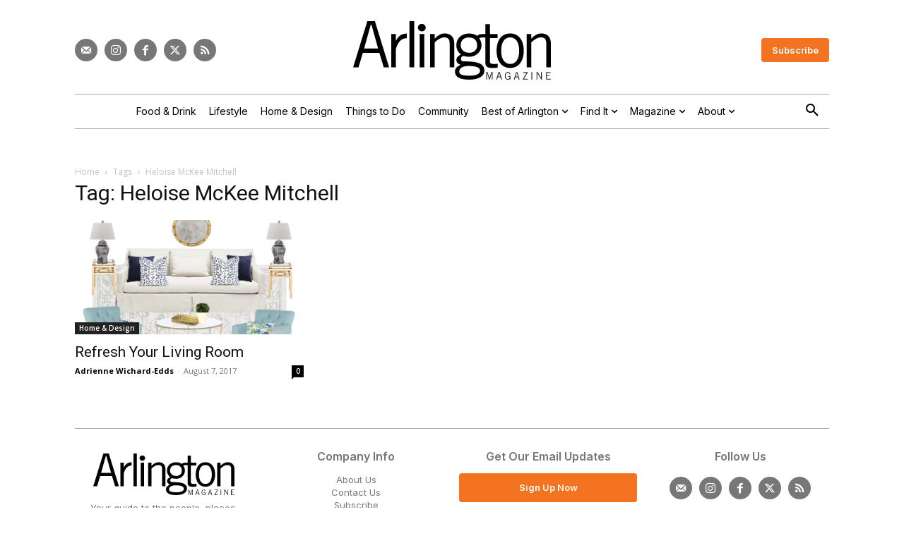

--- FILE ---
content_type: text/html; charset=UTF-8
request_url: https://www.arlingtonmagazine.com/tag/heloise-mckee-mitchell/
body_size: 27626
content:
<!doctype html >
<html lang="en-US">
<head>
    <meta charset="UTF-8" />
    <title>Heloise McKee Mitchell - Arlington Magazine</title>
<link data-rocket-prefetch href="https://fonts.googleapis.com" rel="dns-prefetch">
<link data-rocket-prefetch href="https://cs.iubenda.com" rel="dns-prefetch">
<link data-rocket-prefetch href="https://cdn.iubenda.com" rel="dns-prefetch">
<link data-rocket-prefetch href="https://diffuser-cdn.app-us1.com" rel="dns-prefetch">
<link data-rocket-prefetch href="https://www.googletagmanager.com" rel="dns-prefetch">
<link data-rocket-prefetch href="https://cdn.broadstreetads.com" rel="dns-prefetch">
<link data-rocket-prefetch href="https://ad.broadstreetads.com" rel="dns-prefetch">
<link data-rocket-preload as="style" href="https://fonts.googleapis.com/css?family=Inter%3A400%7COpen%20Sans%3A400%2C600%2C700%7CRoboto%3A400%2C600%2C700%7CInter%3A600%2C400%7CInter%20Tight%3A400%7CInter%3A600%2C500%2C400&#038;display=swap" rel="preload">
<link href="https://fonts.googleapis.com/css?family=Inter%3A400%7COpen%20Sans%3A400%2C600%2C700%7CRoboto%3A400%2C600%2C700%7CInter%3A600%2C400%7CInter%20Tight%3A400%7CInter%3A600%2C500%2C400&#038;display=swap" media="print" onload="this.media=&#039;all&#039;" rel="stylesheet">
<noscript data-wpr-hosted-gf-parameters=""><link rel="stylesheet" href="https://fonts.googleapis.com/css?family=Inter%3A400%7COpen%20Sans%3A400%2C600%2C700%7CRoboto%3A400%2C600%2C700%7CInter%3A600%2C400%7CInter%20Tight%3A400%7CInter%3A600%2C500%2C400&#038;display=swap"></noscript><link rel="preload" data-rocket-preload as="image" href="https://assets.arlingtonmagazine.com/2024/05/Living-Room-Splash-1-768x385.jpg" fetchpriority="high">
    <meta name="viewport" content="width=device-width, initial-scale=1.0">
    <link rel="pingback" href="https://www.arlingtonmagazine.com/xmlrpc.php" />
    			<script type="text/javascript" class="_iub_cs_skip">
				var _iub = _iub || {};
				_iub.csConfiguration = _iub.csConfiguration || {};
				_iub.csConfiguration.siteId = "3700463";
				_iub.csConfiguration.cookiePolicyId = "92561880";
							</script>
			<script class="_iub_cs_skip" src="https://cs.iubenda.com/autoblocking/3700463.js" fetchpriority="low"></script>
			<meta name='robots' content='noindex, follow' />

<!-- Google Tag Manager for WordPress by gtm4wp.com -->
<script data-cfasync="false" data-pagespeed-no-defer>
	var gtm4wp_datalayer_name = "dataLayer";
	var dataLayer = dataLayer || [];
</script>
<!-- End Google Tag Manager for WordPress by gtm4wp.com --><link rel="icon" type="image/png" href="https://assets-arlingtonmagazine-com.s3.amazonaws.com/2024/04/favicon.webp">
	<!-- This site is optimized with the Yoast SEO plugin v26.8 - https://yoast.com/product/yoast-seo-wordpress/ -->
	<meta property="og:locale" content="en_US" />
	<meta property="og:type" content="article" />
	<meta property="og:title" content="Heloise McKee Mitchell - Arlington Magazine" />
	<meta property="og:url" content="https://www.arlingtonmagazine.com/tag/heloise-mckee-mitchell/" />
	<meta property="og:site_name" content="Arlington Magazine" />
	<meta property="og:image" content="https://assets.arlingtonmagazine.com/2024/07/Arlington-Site-Image.jpg" />
	<meta property="og:image:width" content="1280" />
	<meta property="og:image:height" content="720" />
	<meta property="og:image:type" content="image/jpeg" />
	<meta name="twitter:card" content="summary_large_image" />
	<meta name="twitter:site" content="@arlingtonmag" />
	<script type="application/ld+json" class="yoast-schema-graph">{"@context":"https://schema.org","@graph":[{"@type":"CollectionPage","@id":"https://www.arlingtonmagazine.com/tag/heloise-mckee-mitchell/","url":"https://www.arlingtonmagazine.com/tag/heloise-mckee-mitchell/","name":"Heloise McKee Mitchell - Arlington Magazine","isPartOf":{"@id":"https://www.arlingtonmagazine.com/#website"},"primaryImageOfPage":{"@id":"https://www.arlingtonmagazine.com/tag/heloise-mckee-mitchell/#primaryimage"},"image":{"@id":"https://www.arlingtonmagazine.com/tag/heloise-mckee-mitchell/#primaryimage"},"thumbnailUrl":"https://assets.arlingtonmagazine.com/2024/05/Living-Room-Splash-1.jpg","breadcrumb":{"@id":"https://www.arlingtonmagazine.com/tag/heloise-mckee-mitchell/#breadcrumb"},"inLanguage":"en-US"},{"@type":"ImageObject","inLanguage":"en-US","@id":"https://www.arlingtonmagazine.com/tag/heloise-mckee-mitchell/#primaryimage","url":"https://assets.arlingtonmagazine.com/2024/05/Living-Room-Splash-1.jpg","contentUrl":"https://assets.arlingtonmagazine.com/2024/05/Living-Room-Splash-1.jpg","width":784,"height":393,"caption":"A living room tableau by Heloise McKee Mitchell. All items available at MintwoodHome.com."},{"@type":"BreadcrumbList","@id":"https://www.arlingtonmagazine.com/tag/heloise-mckee-mitchell/#breadcrumb","itemListElement":[{"@type":"ListItem","position":1,"name":"Home","item":"https://www.arlingtonmagazine.com/"},{"@type":"ListItem","position":2,"name":"Heloise McKee Mitchell"}]},{"@type":"WebSite","@id":"https://www.arlingtonmagazine.com/#website","url":"https://www.arlingtonmagazine.com/","name":"Arlington Magazine","description":"Best Restaurants, Things to Do, and More","publisher":{"@id":"https://www.arlingtonmagazine.com/#organization"},"potentialAction":[{"@type":"SearchAction","target":{"@type":"EntryPoint","urlTemplate":"https://www.arlingtonmagazine.com/?s={search_term_string}"},"query-input":{"@type":"PropertyValueSpecification","valueRequired":true,"valueName":"search_term_string"}}],"inLanguage":"en-US"},{"@type":"Organization","@id":"https://www.arlingtonmagazine.com/#organization","name":"Arlington Magazine","url":"https://www.arlingtonmagazine.com/","logo":{"@type":"ImageObject","inLanguage":"en-US","@id":"https://www.arlingtonmagazine.com/#/schema/logo/image/","url":"https://www.arlingtonmagazine.com/wp-content/uploads/2024/04/logo-black.svg","contentUrl":"https://www.arlingtonmagazine.com/wp-content/uploads/2024/04/logo-black.svg","width":"1024","height":"1024","caption":"Arlington Magazine"},"image":{"@id":"https://www.arlingtonmagazine.com/#/schema/logo/image/"},"sameAs":["https://www.facebook.com/ArlingtonMagazine","https://x.com/arlingtonmag","http://instagram.com/arlingtonmagazine"]}]}</script>
	<!-- / Yoast SEO plugin. -->


<link rel='dns-prefetch' href='//cdn.iubenda.com' />
<link rel='dns-prefetch' href='//cdn.broadstreetads.com' />
<link rel='dns-prefetch' href='//fonts.googleapis.com' />
<link href='https://fonts.gstatic.com' crossorigin rel='preconnect' />
<link rel="alternate" type="application/rss+xml" title="Arlington Magazine &raquo; Feed" href="https://www.arlingtonmagazine.com/feed/" />
<link rel="alternate" type="application/rss+xml" title="Arlington Magazine &raquo; Heloise McKee Mitchell Tag Feed" href="https://www.arlingtonmagazine.com/tag/heloise-mckee-mitchell/feed/" />
<script>function cpLoadCSS(e,t,n){"use strict";var i=window.document.createElement("link"),o=t||window.document.getElementsByTagName("script")[0];return i.rel="stylesheet",i.href=e,i.media="only x",o.parentNode.insertBefore(i,o),setTimeout(function(){i.media=n||"all"}),i}</script><style>.cp-popup-container .cpro-overlay,.cp-popup-container .cp-popup-wrapper{opacity:0;visibility:hidden;display:none}</style><style id='wp-img-auto-sizes-contain-inline-css' type='text/css'>
img:is([sizes=auto i],[sizes^="auto," i]){contain-intrinsic-size:3000px 1500px}
/*# sourceURL=wp-img-auto-sizes-contain-inline-css */
</style>
<style id='classic-theme-styles-inline-css' type='text/css'>
/*! This file is auto-generated */
.wp-block-button__link{color:#fff;background-color:#32373c;border-radius:9999px;box-shadow:none;text-decoration:none;padding:calc(.667em + 2px) calc(1.333em + 2px);font-size:1.125em}.wp-block-file__button{background:#32373c;color:#fff;text-decoration:none}
/*# sourceURL=/wp-includes/css/classic-themes.min.css */
</style>
<script>document.addEventListener('DOMContentLoaded', function(event) {  if( typeof cpLoadCSS !== 'undefined' ) { cpLoadCSS('https://www.arlingtonmagazine.com/wp-content/plugins/convertpro/assets/modules/css/cp-popup.min.css?ver=1.8.8', 0, 'all'); } }); </script>
<link data-minify="1" rel='stylesheet' id='td-plugin-multi-purpose-css' href='https://www.arlingtonmagazine.com/wp-content/cache/min/1/wp-content/plugins/td-composer/td-multi-purpose/style.css?ver=1769611995' type='text/css' media='all' />

<link data-minify="1" rel='stylesheet' id='td-theme-css' href='https://www.arlingtonmagazine.com/wp-content/cache/min/1/wp-content/themes/Newspaper/style.css?ver=1769611997' type='text/css' media='all' />
<style id='td-theme-inline-css' type='text/css'>@media (max-width:767px){.td-header-desktop-wrap{display:none}}@media (min-width:767px){.td-header-mobile-wrap{display:none}}</style>
<link rel='stylesheet' id='td-theme-child-css' href='https://www.arlingtonmagazine.com/wp-content/themes/Newspaper-child/style.css?ver=12.7.4c' type='text/css' media='all' />
<link data-minify="1" rel='stylesheet' id='td-legacy-framework-front-style-css' href='https://www.arlingtonmagazine.com/wp-content/cache/min/1/wp-content/plugins/td-composer/legacy/Newspaper/assets/css/td_legacy_main.css?ver=1769611998' type='text/css' media='all' />
<link data-minify="1" rel='stylesheet' id='tdb_style_cloud_templates_front-css' href='https://www.arlingtonmagazine.com/wp-content/cache/min/1/wp-content/plugins/td-cloud-library/assets/css/tdb_main.css?ver=1769611999' type='text/css' media='all' />

<script  type="text/javascript" class=" _iub_cs_skip" type="text/javascript" id="iubenda-head-inline-scripts-0">
/* <![CDATA[ */

var _iub = _iub || [];
_iub.csConfiguration = {"askConsentAtCookiePolicyUpdate":true,"countryDetection":true,"enableGdpr":false,"enableUspr":true,"lang":"en","siteId":3700463,"cookiePolicyId":92561880,"banner":{"acceptButtonDisplay":true,"closeButtonDisplay":false,"customizeButtonDisplay":true,"fontSizeBody":"12px","position":"float-bottom-center","rejectButtonDisplay":true,"showTitle":false,"showTotalNumberOfProviders":true}};

//# sourceURL=iubenda-head-inline-scripts-0
/* ]]> */
</script>
<script  type="text/javascript" src="//cdn.iubenda.com/cs/gpp/stub.js" class=" _iub_cs_skip" type="text/javascript" src="//cdn.iubenda.com/cs/gpp/stub.js?ver=3.12.5" id="iubenda-head-scripts-1-js"></script>
<script  type="text/javascript" src="//cdn.iubenda.com/cs/iubenda_cs.js" charset="UTF-8" async="async" class=" _iub_cs_skip" type="text/javascript" src="//cdn.iubenda.com/cs/iubenda_cs.js?ver=3.12.5" id="iubenda-head-scripts-2-js"></script>
<script async data-cfasync='false' type="text/javascript" src="//cdn.broadstreetads.com/init-2.min.js?v=1.52.4&amp;ver=6.9" id="broadstreet-init-js"></script>
<script type="text/javascript" src="https://www.arlingtonmagazine.com/wp-includes/js/jquery/jquery.min.js?ver=3.7.1" id="jquery-core-js"></script>
<script type="text/javascript" src="https://www.arlingtonmagazine.com/wp-includes/js/jquery/jquery-migrate.min.js?ver=3.4.1" id="jquery-migrate-js"></script>

<!-- Google Tag Manager for WordPress by gtm4wp.com -->
<!-- GTM Container placement set to automatic -->
<script data-cfasync="false" data-pagespeed-no-defer>
	var dataLayer_content = {"pageTitle":"Heloise McKee Mitchell - Arlington Magazine","pagePostType":"post","pagePostType2":"tag-post"};
	dataLayer.push( dataLayer_content );
</script>
<script data-cfasync="false" data-pagespeed-no-defer>
(function(w,d,s,l,i){w[l]=w[l]||[];w[l].push({'gtm.start':
new Date().getTime(),event:'gtm.js'});var f=d.getElementsByTagName(s)[0],
j=d.createElement(s),dl=l!='dataLayer'?'&l='+l:'';j.async=true;j.src=
'//www.googletagmanager.com/gtm.js?id='+i+dl;f.parentNode.insertBefore(j,f);
})(window,document,'script','dataLayer','GTM-WPCJQ3GD');
</script>
<!-- End Google Tag Manager for WordPress by gtm4wp.com -->    <script>
        window.tdb_global_vars = {"wpRestUrl":"https:\/\/www.arlingtonmagazine.com\/wp-json\/","permalinkStructure":"\/%postname%\/"};
        window.tdb_p_autoload_vars = {"isAjax":false,"isAdminBarShowing":false};
    </script>
    
    <style id="tdb-global-colors">:root{--mm-custom-color-4:#F5934A;--mm-custom-color-5:#F7F3EE;--mm-custom-color-1:#181923;--mm-custom-color-2:#f17c34;--mm-custom-color-3:#5B5D62;--custom-accent-1:#34a86e;--custom-accent-2:#2fc48d;--custom-accent-3:#000000;--accent-color:#fff;--light-gray:#e9e9e9;--medium-gray:#aaaaaa;--dark-gray:#777777;--highlight:#f47321}</style>

    
	            <style id="tdb-global-fonts">
                
:root{--global-1:Space Grotesk;--global-2:Red Hat Display;--global-3:Pinyon Script;--body:Georgia, Times, "Times New Roman", serif;--meta-buttons:Inter;--titles:Playfair Display;}
            </style>
            
<!-- JS generated by theme -->

<script type="text/javascript" id="td-generated-header-js">
    
    

	    var tdBlocksArray = []; //here we store all the items for the current page

	    // td_block class - each ajax block uses a object of this class for requests
	    function tdBlock() {
		    this.id = '';
		    this.block_type = 1; //block type id (1-234 etc)
		    this.atts = '';
		    this.td_column_number = '';
		    this.td_current_page = 1; //
		    this.post_count = 0; //from wp
		    this.found_posts = 0; //from wp
		    this.max_num_pages = 0; //from wp
		    this.td_filter_value = ''; //current live filter value
		    this.is_ajax_running = false;
		    this.td_user_action = ''; // load more or infinite loader (used by the animation)
		    this.header_color = '';
		    this.ajax_pagination_infinite_stop = ''; //show load more at page x
	    }

        // td_js_generator - mini detector
        ( function () {
            var htmlTag = document.getElementsByTagName("html")[0];

	        if ( navigator.userAgent.indexOf("MSIE 10.0") > -1 ) {
                htmlTag.className += ' ie10';
            }

            if ( !!navigator.userAgent.match(/Trident.*rv\:11\./) ) {
                htmlTag.className += ' ie11';
            }

	        if ( navigator.userAgent.indexOf("Edge") > -1 ) {
                htmlTag.className += ' ieEdge';
            }

            if ( /(iPad|iPhone|iPod)/g.test(navigator.userAgent) ) {
                htmlTag.className += ' td-md-is-ios';
            }

            var user_agent = navigator.userAgent.toLowerCase();
            if ( user_agent.indexOf("android") > -1 ) {
                htmlTag.className += ' td-md-is-android';
            }

            if ( -1 !== navigator.userAgent.indexOf('Mac OS X')  ) {
                htmlTag.className += ' td-md-is-os-x';
            }

            if ( /chrom(e|ium)/.test(navigator.userAgent.toLowerCase()) ) {
               htmlTag.className += ' td-md-is-chrome';
            }

            if ( -1 !== navigator.userAgent.indexOf('Firefox') ) {
                htmlTag.className += ' td-md-is-firefox';
            }

            if ( -1 !== navigator.userAgent.indexOf('Safari') && -1 === navigator.userAgent.indexOf('Chrome') ) {
                htmlTag.className += ' td-md-is-safari';
            }

            if( -1 !== navigator.userAgent.indexOf('IEMobile') ){
                htmlTag.className += ' td-md-is-iemobile';
            }

        })();

        var tdLocalCache = {};

        ( function () {
            "use strict";

            tdLocalCache = {
                data: {},
                remove: function (resource_id) {
                    delete tdLocalCache.data[resource_id];
                },
                exist: function (resource_id) {
                    return tdLocalCache.data.hasOwnProperty(resource_id) && tdLocalCache.data[resource_id] !== null;
                },
                get: function (resource_id) {
                    return tdLocalCache.data[resource_id];
                },
                set: function (resource_id, cachedData) {
                    tdLocalCache.remove(resource_id);
                    tdLocalCache.data[resource_id] = cachedData;
                }
            };
        })();

    
    
var td_viewport_interval_list=[{"limitBottom":767,"sidebarWidth":228},{"limitBottom":1018,"sidebarWidth":300},{"limitBottom":1140,"sidebarWidth":324}];
var td_animation_stack_effect="type0";
var tds_animation_stack=true;
var td_animation_stack_specific_selectors=".entry-thumb, img, .td-lazy-img";
var td_animation_stack_general_selectors=".td-animation-stack img, .td-animation-stack .entry-thumb, .post img, .td-animation-stack .td-lazy-img";
var tdc_is_installed="yes";
var tdc_domain_active=false;
var td_ajax_url="https:\/\/www.arlingtonmagazine.com\/wp-admin\/admin-ajax.php?td_theme_name=Newspaper&v=12.7.4";
var td_get_template_directory_uri="https:\/\/www.arlingtonmagazine.com\/wp-content\/plugins\/td-composer\/legacy\/common";
var tds_snap_menu="";
var tds_logo_on_sticky="";
var tds_header_style="";
var td_please_wait="Please wait...";
var td_email_user_pass_incorrect="User or password incorrect!";
var td_email_user_incorrect="Email or username incorrect!";
var td_email_incorrect="Email incorrect!";
var td_user_incorrect="Username incorrect!";
var td_email_user_empty="Email or username empty!";
var td_pass_empty="Pass empty!";
var td_pass_pattern_incorrect="Invalid Pass Pattern!";
var td_retype_pass_incorrect="Retyped Pass incorrect!";
var tds_more_articles_on_post_enable="";
var tds_more_articles_on_post_time_to_wait="";
var tds_more_articles_on_post_pages_distance_from_top=0;
var tds_captcha="";
var tds_theme_color_site_wide="#f47321";
var tds_smart_sidebar="";
var tdThemeName="Newspaper";
var tdThemeNameWl="Newspaper";
var td_magnific_popup_translation_tPrev="Previous (Left arrow key)";
var td_magnific_popup_translation_tNext="Next (Right arrow key)";
var td_magnific_popup_translation_tCounter="%curr% of %total%";
var td_magnific_popup_translation_ajax_tError="The content from %url% could not be loaded.";
var td_magnific_popup_translation_image_tError="The image #%curr% could not be loaded.";
var tdBlockNonce="bc38e00179";
var tdMobileMenu="enabled";
var tdMobileSearch="enabled";
var tdDateNamesI18n={"month_names":["January","February","March","April","May","June","July","August","September","October","November","December"],"month_names_short":["Jan","Feb","Mar","Apr","May","Jun","Jul","Aug","Sep","Oct","Nov","Dec"],"day_names":["Sunday","Monday","Tuesday","Wednesday","Thursday","Friday","Saturday"],"day_names_short":["Sun","Mon","Tue","Wed","Thu","Fri","Sat"]};
var tdb_modal_confirm="Save";
var tdb_modal_cancel="Cancel";
var tdb_modal_confirm_alt="Yes";
var tdb_modal_cancel_alt="No";
var td_deploy_mode="deploy";
var td_ad_background_click_link="";
var td_ad_background_click_target="";
</script>


<!-- Header style compiled by theme -->

<style>.td-mobile-content .td-mobile-main-menu>li>a{font-family:Inter}.td-mobile-content .sub-menu a{font-family:Inter}#td-mobile-nav,#td-mobile-nav .wpb_button,.td-search-wrap-mob{font-family:Inter}body,p{font-family:Inter}.white-popup-block,.white-popup-block .wpb_button{font-family:Inter}:root{--td_theme_color:#f47321;--td_slider_text:rgba(244,115,33,0.7);--td_mobile_gradient_one_mob:#000000;--td_mobile_gradient_two_mob:#000000;--td_mobile_text_active_color:#ffffff}</style>




<script type="application/ld+json">
    {
        "@context": "https://schema.org",
        "@type": "BreadcrumbList",
        "itemListElement": [
            {
                "@type": "ListItem",
                "position": 1,
                "item": {
                    "@type": "WebSite",
                    "@id": "https://www.arlingtonmagazine.com/",
                    "name": "Home"
                }
            },
            {
                "@type": "ListItem",
                "position": 2,
                    "item": {
                    "@type": "WebPage",
                    "@id": "https://www.arlingtonmagazine.com/tag/heloise-mckee-mitchell/",
                    "name": "Heloise McKee Mitchell"
                }
            }    
        ]
    }
</script>

<!-- Button style compiled by theme -->

<style>.tdm-btn-style1{background-color:#f47321}.tdm-btn-style2:before{border-color:#f47321}.tdm-btn-style2{color:#f47321}.tdm-btn-style3{-webkit-box-shadow:0 2px 16px #f47321;-moz-box-shadow:0 2px 16px #f47321;box-shadow:0 2px 16px #f47321}.tdm-btn-style3:hover{-webkit-box-shadow:0 4px 26px #f47321;-moz-box-shadow:0 4px 26px #f47321;box-shadow:0 4px 26px #f47321}</style>

	<style id="tdw-css-placeholder">.avatar-only .tdb-author-name{display:none}span.coauthor-byline{color:var(--dark-gray);font-family:var(--meta-buttons)!important;font-size:14px!important;line-height:1!important}.td-a-ad.id_ad_content-horiz-center{clear:both}.tdc-content-wrap .td_block_text_with_title a{text-decoration:underline}.rounded-image .tdm-image{border-radius:200px}ul li,ol li{margin-left:35px}.td-menu-login-section{display:none}.gform_wrapper{font-family:var(--meta-buttons)!important}.gfield_label{font-size:16px!important}.gform_button{background-color:#000000!important}.gform_button:hover{background-color:var(--highlight)!important}.gform_required_legend{display:none}.noclick{pointer-events:none}.noclick .tdb-entry-category{pointer-events:none}.magazine-issues a{text-decoration:none!important;font-family:Lora;line-height:1.2}.magazine-issue{max-width:245px!important;margin:0 auto}.td-gallery-slide-count{font-style:normal;font-size:13px;font-family:Inter,sans-serif}.td-gallery-slide-prev-next-but{font-family:Inter,sans-serif}.post-byline{font-family:Inter,sans-serif;color:var(--medium-gray);padding:5px 0;text-transform:uppercase;text-align:center}.post-byline a{color:var(--medium-gray)}.byline-author,.byline-issue,.byline-seperator{padding-right:5px;margin-right:5px}.tdb_single_author .tdb-author-name{margin-left:3px;margin-right:3px}#article{max-width:860px;margin-left:auto;margin-right:auto}.wp-element-caption{text-align:center!important}.wp-block-button.is-style-outline .wp-block-button__link:not([class*="has-text-color"]){color:var(--burgundy);border-color:var(--burgundy);margin-bottom:20px;border-width:1px;font-family:Inter,sans-serif;font-weight:normal}.wp-block-button.is-style-outline .wp-block-button__link:not([class*="has-background"]):hover{background-color:var(--light-gray)}.td-adspot-title{font-family:Inter,sans-serif;font-size:12px;color:var(--medium-gray)}.emoxie-pay-wall .td-a-ad{display:none}.emoxie-pay-wall,.expandable-pay-wall{border:3px solid var(--burgundy);margin-bottom:30px}.tdm_block_team_member .tdm-member-title{margin-bottom:5px!important}.partner-date{text-align:center!important}.partner-embed .entry-title{text-align:left}.partner-embed .entry-title a{color:#222!important}.partner-embed .td-read-more a{color:#fff!important}.wpzoom-rcb-ingredient-name{font-family:Lora}.recipe-card-summary{font-family:Lora}.tdb_category_subcategories .tdb-block-inner{justify-content:center}.tdb_category_description{padding-right:0px!important}.gform_wrapper.gravity-theme .gfield_label{font-size:18px}.gform_wrapper.gravity-theme .gfield_required .gfield_required_text{font-style:normal;font-size:18px;margin-left:3px}.gform_wrapper.gravity-theme .gform_footer input{border-radius:4px;font:Inter;font-size:15px;background-color:var(--burgundy);padding:10px 30px;font-weight:400}.restricted-content{mask-image:linear-gradient(to bottom,black -7%,transparent 100%);-webkit-mask-image:linear-gradient(to bottom,black -7%,transparent 100%);overflow-y:hidden}.amp-mode-touch .td-post-title{text-align:center}.amp-mode-touch .td-category{text-align:center}.amp-mode-touch .td-post-sub-title{font-family:Lora;font-size:24px;font-style:normal;line-height:1.3;color:#666666}.amp-mode-touch .td-module-meta-info{color:#aaaaaa;line-height:1.3}.amp-mode-touch .td-post-author-name a{color:#aaaaaa!important}.amp-mode-touch .wp-caption-text{text-align:center;font-family:Inter;font-size:13px;font-style:normal;color:#aaaaaa}.amp-mode-touch .td-sub-footer-copy{margin-top:-24px}.amp-mode-touch .td-module-meta-info{display:none}#amp-mobile-version-switcher{display:none}.category-partner .tdb_category_subcategories{display:none}a.iubenda-tp-btn[data-tp-icon]{display:none!important}.gform_wrapper{font-family:'Lora'}.gform_wrapper h1,.gform_wrapper h2,.gform_wrapper h3,.gform_wrapper h4,.gform_wrapper h5,.gform_wrapper h6{font-family:'DM SERIF DISPLAY'}.tagdiv-type iframe.instagram-media{max-width:450px!important;margin:0 auto!important;display:block!important}.iub__us-widget__wrapper{display:none!important}.tax-listing_category .td_block_template_18{padding-top:0}.fullwidth-iframe div,.fullwidth-iframe{width:100%!important}</style><style id='global-styles-inline-css' type='text/css'>
:root{--wp--preset--aspect-ratio--square: 1;--wp--preset--aspect-ratio--4-3: 4/3;--wp--preset--aspect-ratio--3-4: 3/4;--wp--preset--aspect-ratio--3-2: 3/2;--wp--preset--aspect-ratio--2-3: 2/3;--wp--preset--aspect-ratio--16-9: 16/9;--wp--preset--aspect-ratio--9-16: 9/16;--wp--preset--color--black: #000000;--wp--preset--color--cyan-bluish-gray: #abb8c3;--wp--preset--color--white: #ffffff;--wp--preset--color--pale-pink: #f78da7;--wp--preset--color--vivid-red: #cf2e2e;--wp--preset--color--luminous-vivid-orange: #ff6900;--wp--preset--color--luminous-vivid-amber: #fcb900;--wp--preset--color--light-green-cyan: #7bdcb5;--wp--preset--color--vivid-green-cyan: #00d084;--wp--preset--color--pale-cyan-blue: #8ed1fc;--wp--preset--color--vivid-cyan-blue: #0693e3;--wp--preset--color--vivid-purple: #9b51e0;--wp--preset--gradient--vivid-cyan-blue-to-vivid-purple: linear-gradient(135deg,rgb(6,147,227) 0%,rgb(155,81,224) 100%);--wp--preset--gradient--light-green-cyan-to-vivid-green-cyan: linear-gradient(135deg,rgb(122,220,180) 0%,rgb(0,208,130) 100%);--wp--preset--gradient--luminous-vivid-amber-to-luminous-vivid-orange: linear-gradient(135deg,rgb(252,185,0) 0%,rgb(255,105,0) 100%);--wp--preset--gradient--luminous-vivid-orange-to-vivid-red: linear-gradient(135deg,rgb(255,105,0) 0%,rgb(207,46,46) 100%);--wp--preset--gradient--very-light-gray-to-cyan-bluish-gray: linear-gradient(135deg,rgb(238,238,238) 0%,rgb(169,184,195) 100%);--wp--preset--gradient--cool-to-warm-spectrum: linear-gradient(135deg,rgb(74,234,220) 0%,rgb(151,120,209) 20%,rgb(207,42,186) 40%,rgb(238,44,130) 60%,rgb(251,105,98) 80%,rgb(254,248,76) 100%);--wp--preset--gradient--blush-light-purple: linear-gradient(135deg,rgb(255,206,236) 0%,rgb(152,150,240) 100%);--wp--preset--gradient--blush-bordeaux: linear-gradient(135deg,rgb(254,205,165) 0%,rgb(254,45,45) 50%,rgb(107,0,62) 100%);--wp--preset--gradient--luminous-dusk: linear-gradient(135deg,rgb(255,203,112) 0%,rgb(199,81,192) 50%,rgb(65,88,208) 100%);--wp--preset--gradient--pale-ocean: linear-gradient(135deg,rgb(255,245,203) 0%,rgb(182,227,212) 50%,rgb(51,167,181) 100%);--wp--preset--gradient--electric-grass: linear-gradient(135deg,rgb(202,248,128) 0%,rgb(113,206,126) 100%);--wp--preset--gradient--midnight: linear-gradient(135deg,rgb(2,3,129) 0%,rgb(40,116,252) 100%);--wp--preset--font-size--small: 11px;--wp--preset--font-size--medium: 20px;--wp--preset--font-size--large: 32px;--wp--preset--font-size--x-large: 42px;--wp--preset--font-size--regular: 15px;--wp--preset--font-size--larger: 50px;--wp--preset--spacing--20: 0.44rem;--wp--preset--spacing--30: 0.67rem;--wp--preset--spacing--40: 1rem;--wp--preset--spacing--50: 1.5rem;--wp--preset--spacing--60: 2.25rem;--wp--preset--spacing--70: 3.38rem;--wp--preset--spacing--80: 5.06rem;--wp--preset--shadow--natural: 6px 6px 9px rgba(0, 0, 0, 0.2);--wp--preset--shadow--deep: 12px 12px 50px rgba(0, 0, 0, 0.4);--wp--preset--shadow--sharp: 6px 6px 0px rgba(0, 0, 0, 0.2);--wp--preset--shadow--outlined: 6px 6px 0px -3px rgb(255, 255, 255), 6px 6px rgb(0, 0, 0);--wp--preset--shadow--crisp: 6px 6px 0px rgb(0, 0, 0);}:where(.is-layout-flex){gap: 0.5em;}:where(.is-layout-grid){gap: 0.5em;}body .is-layout-flex{display: flex;}.is-layout-flex{flex-wrap: wrap;align-items: center;}.is-layout-flex > :is(*, div){margin: 0;}body .is-layout-grid{display: grid;}.is-layout-grid > :is(*, div){margin: 0;}:where(.wp-block-columns.is-layout-flex){gap: 2em;}:where(.wp-block-columns.is-layout-grid){gap: 2em;}:where(.wp-block-post-template.is-layout-flex){gap: 1.25em;}:where(.wp-block-post-template.is-layout-grid){gap: 1.25em;}.has-black-color{color: var(--wp--preset--color--black) !important;}.has-cyan-bluish-gray-color{color: var(--wp--preset--color--cyan-bluish-gray) !important;}.has-white-color{color: var(--wp--preset--color--white) !important;}.has-pale-pink-color{color: var(--wp--preset--color--pale-pink) !important;}.has-vivid-red-color{color: var(--wp--preset--color--vivid-red) !important;}.has-luminous-vivid-orange-color{color: var(--wp--preset--color--luminous-vivid-orange) !important;}.has-luminous-vivid-amber-color{color: var(--wp--preset--color--luminous-vivid-amber) !important;}.has-light-green-cyan-color{color: var(--wp--preset--color--light-green-cyan) !important;}.has-vivid-green-cyan-color{color: var(--wp--preset--color--vivid-green-cyan) !important;}.has-pale-cyan-blue-color{color: var(--wp--preset--color--pale-cyan-blue) !important;}.has-vivid-cyan-blue-color{color: var(--wp--preset--color--vivid-cyan-blue) !important;}.has-vivid-purple-color{color: var(--wp--preset--color--vivid-purple) !important;}.has-black-background-color{background-color: var(--wp--preset--color--black) !important;}.has-cyan-bluish-gray-background-color{background-color: var(--wp--preset--color--cyan-bluish-gray) !important;}.has-white-background-color{background-color: var(--wp--preset--color--white) !important;}.has-pale-pink-background-color{background-color: var(--wp--preset--color--pale-pink) !important;}.has-vivid-red-background-color{background-color: var(--wp--preset--color--vivid-red) !important;}.has-luminous-vivid-orange-background-color{background-color: var(--wp--preset--color--luminous-vivid-orange) !important;}.has-luminous-vivid-amber-background-color{background-color: var(--wp--preset--color--luminous-vivid-amber) !important;}.has-light-green-cyan-background-color{background-color: var(--wp--preset--color--light-green-cyan) !important;}.has-vivid-green-cyan-background-color{background-color: var(--wp--preset--color--vivid-green-cyan) !important;}.has-pale-cyan-blue-background-color{background-color: var(--wp--preset--color--pale-cyan-blue) !important;}.has-vivid-cyan-blue-background-color{background-color: var(--wp--preset--color--vivid-cyan-blue) !important;}.has-vivid-purple-background-color{background-color: var(--wp--preset--color--vivid-purple) !important;}.has-black-border-color{border-color: var(--wp--preset--color--black) !important;}.has-cyan-bluish-gray-border-color{border-color: var(--wp--preset--color--cyan-bluish-gray) !important;}.has-white-border-color{border-color: var(--wp--preset--color--white) !important;}.has-pale-pink-border-color{border-color: var(--wp--preset--color--pale-pink) !important;}.has-vivid-red-border-color{border-color: var(--wp--preset--color--vivid-red) !important;}.has-luminous-vivid-orange-border-color{border-color: var(--wp--preset--color--luminous-vivid-orange) !important;}.has-luminous-vivid-amber-border-color{border-color: var(--wp--preset--color--luminous-vivid-amber) !important;}.has-light-green-cyan-border-color{border-color: var(--wp--preset--color--light-green-cyan) !important;}.has-vivid-green-cyan-border-color{border-color: var(--wp--preset--color--vivid-green-cyan) !important;}.has-pale-cyan-blue-border-color{border-color: var(--wp--preset--color--pale-cyan-blue) !important;}.has-vivid-cyan-blue-border-color{border-color: var(--wp--preset--color--vivid-cyan-blue) !important;}.has-vivid-purple-border-color{border-color: var(--wp--preset--color--vivid-purple) !important;}.has-vivid-cyan-blue-to-vivid-purple-gradient-background{background: var(--wp--preset--gradient--vivid-cyan-blue-to-vivid-purple) !important;}.has-light-green-cyan-to-vivid-green-cyan-gradient-background{background: var(--wp--preset--gradient--light-green-cyan-to-vivid-green-cyan) !important;}.has-luminous-vivid-amber-to-luminous-vivid-orange-gradient-background{background: var(--wp--preset--gradient--luminous-vivid-amber-to-luminous-vivid-orange) !important;}.has-luminous-vivid-orange-to-vivid-red-gradient-background{background: var(--wp--preset--gradient--luminous-vivid-orange-to-vivid-red) !important;}.has-very-light-gray-to-cyan-bluish-gray-gradient-background{background: var(--wp--preset--gradient--very-light-gray-to-cyan-bluish-gray) !important;}.has-cool-to-warm-spectrum-gradient-background{background: var(--wp--preset--gradient--cool-to-warm-spectrum) !important;}.has-blush-light-purple-gradient-background{background: var(--wp--preset--gradient--blush-light-purple) !important;}.has-blush-bordeaux-gradient-background{background: var(--wp--preset--gradient--blush-bordeaux) !important;}.has-luminous-dusk-gradient-background{background: var(--wp--preset--gradient--luminous-dusk) !important;}.has-pale-ocean-gradient-background{background: var(--wp--preset--gradient--pale-ocean) !important;}.has-electric-grass-gradient-background{background: var(--wp--preset--gradient--electric-grass) !important;}.has-midnight-gradient-background{background: var(--wp--preset--gradient--midnight) !important;}.has-small-font-size{font-size: var(--wp--preset--font-size--small) !important;}.has-medium-font-size{font-size: var(--wp--preset--font-size--medium) !important;}.has-large-font-size{font-size: var(--wp--preset--font-size--large) !important;}.has-x-large-font-size{font-size: var(--wp--preset--font-size--x-large) !important;}
/*# sourceURL=global-styles-inline-css */
</style>
<meta name="generator" content="WP Rocket 3.20.3" data-wpr-features="wpr_preconnect_external_domains wpr_oci wpr_minify_css wpr_desktop" /></head>

<body class="archive tag tag-heloise-mckee-mitchell tag-1035 wp-theme-Newspaper wp-child-theme-Newspaper-child cp_aff_false global-block-template-18  tdc-header-template  tdc-footer-template td-animation-stack-type0 td-full-layout" itemscope="itemscope" itemtype="https://schema.org/WebPage">

    <div  class="td-scroll-up" data-style="style1"><i class="td-icon-menu-up"></i></div>
    <div  class="td-menu-background" style="visibility:hidden"></div>
<div  id="td-mobile-nav" style="visibility:hidden">
    <div  class="td-mobile-container">
        <!-- mobile menu top section -->
        <div  class="td-menu-socials-wrap">
            <!-- socials -->
            <div class="td-menu-socials">
                            </div>
            <!-- close button -->
            <div class="td-mobile-close">
                <span><i class="td-icon-close-mobile"></i></span>
            </div>
        </div>

        <!-- login section -->
        
        <!-- menu section -->
        <div  class="td-mobile-content">
            <div class="menu-primary-container"><ul id="menu-primary-2" class="td-mobile-main-menu"><li class="menu-item menu-item-type-taxonomy menu-item-object-category menu-item-first menu-item-121179"><a href="https://www.arlingtonmagazine.com/category/food-drink/">Food &amp; Drink</a></li>
<li class="menu-item menu-item-type-taxonomy menu-item-object-category menu-item-121181"><a href="https://www.arlingtonmagazine.com/category/lifestyle/">Lifestyle</a></li>
<li class="menu-item menu-item-type-taxonomy menu-item-object-category menu-item-121180"><a href="https://www.arlingtonmagazine.com/category/home-design/">Home &amp; Design</a></li>
<li class="menu-item menu-item-type-taxonomy menu-item-object-category menu-item-121183"><a href="https://www.arlingtonmagazine.com/category/things-to-do/">Things to Do</a></li>
<li class="menu-item menu-item-type-taxonomy menu-item-object-category menu-item-149624"><a href="https://www.arlingtonmagazine.com/category/community/">Community</a></li>
<li class="menu-item menu-item-type-taxonomy menu-item-object-listing_category menu-item-has-children menu-item-148858"><a href="https://www.arlingtonmagazine.com/listing_category/best-of-arlington/">Best of Arlington<i class="td-icon-menu-right td-element-after"></i></a>
<ul class="sub-menu">
	<li class="menu-item menu-item-type-custom menu-item-object-custom menu-item-156186"><a href="https://www.arlingtonmagazine.com/listing_category/best-of-arlington/">2026 Results</a></li>
	<li class="menu-item menu-item-type-taxonomy menu-item-object-listing_category menu-item-148640"><a href="https://www.arlingtonmagazine.com/listing_category/food-drink/">Food &amp; Drink</a></li>
	<li class="menu-item menu-item-type-taxonomy menu-item-object-listing_category menu-item-148641"><a href="https://www.arlingtonmagazine.com/listing_category/health-fitness/">Health</a></li>
	<li class="menu-item menu-item-type-taxonomy menu-item-object-listing_category menu-item-148638"><a href="https://www.arlingtonmagazine.com/listing_category/beauty/">Fitness &amp; Beauty</a></li>
	<li class="menu-item menu-item-type-taxonomy menu-item-object-listing_category menu-item-148642"><a href="https://www.arlingtonmagazine.com/listing_category/home/">Home</a></li>
	<li class="menu-item menu-item-type-taxonomy menu-item-object-listing_category menu-item-148637"><a href="https://www.arlingtonmagazine.com/listing_category/kids-pets/">Kids &amp; Pets</a></li>
	<li class="menu-item menu-item-type-taxonomy menu-item-object-listing_category menu-item-148643"><a href="https://www.arlingtonmagazine.com/listing_category/shopping/">Shopping</a></li>
	<li class="menu-item menu-item-type-taxonomy menu-item-object-listing_category menu-item-148636"><a href="https://www.arlingtonmagazine.com/listing_category/best-of-the-rest/">Best of the Rest</a></li>
	<li class="menu-item menu-item-type-custom menu-item-object-custom menu-item-168418"><a href="https://www.arlingtonmagazine.com/best-of-arlington-2025-party-photos/">2025 Party Photos</a></li>
</ul>
</li>
<li class="menu-item menu-item-type-custom menu-item-object-custom menu-item-has-children menu-item-149397"><a href="#">Find It<i class="td-icon-menu-right td-element-after"></i></a>
<ul class="sub-menu">
	<li class="menu-item menu-item-type-taxonomy menu-item-object-listing_category menu-item-151554"><a href="https://www.arlingtonmagazine.com/listing_category/top-attorneys/">Top Attorneys</a></li>
	<li class="menu-item menu-item-type-taxonomy menu-item-object-listing_category menu-item-149401"><a href="https://www.arlingtonmagazine.com/listing_category/top-dentists/">Top Dentists</a></li>
	<li class="menu-item menu-item-type-taxonomy menu-item-object-listing_category menu-item-149400"><a href="https://www.arlingtonmagazine.com/listing_category/top-doctors/">Top Doctors</a></li>
	<li class="menu-item menu-item-type-custom menu-item-object-custom menu-item-158730"><a href="https://www.arlingtonmagazine.com/listing_category/top-real-estate-producers/">Top Real Estate Producers</a></li>
	<li class="menu-item menu-item-type-taxonomy menu-item-object-listing_category menu-item-149403"><a href="https://www.arlingtonmagazine.com/listing_category/camps/">Camps</a></li>
	<li class="menu-item menu-item-type-taxonomy menu-item-object-listing_category menu-item-149402"><a href="https://www.arlingtonmagazine.com/listing_category/private-schools/">Private Schools</a></li>
	<li class="menu-item menu-item-type-taxonomy menu-item-object-listing_category menu-item-173797"><a href="https://www.arlingtonmagazine.com/listing_category/ask-the-experts/">Ask the Experts</a></li>
	<li class="menu-item menu-item-type-taxonomy menu-item-object-listing_category menu-item-151503"><a href="https://www.arlingtonmagazine.com/listing_category/attorneys/">Attorneys</a></li>
	<li class="menu-item menu-item-type-taxonomy menu-item-object-listing_category menu-item-149617"><a href="https://www.arlingtonmagazine.com/listing_category/builders-architects/">Builders &amp; Architects</a></li>
	<li class="menu-item menu-item-type-taxonomy menu-item-object-listing_category menu-item-149620"><a href="https://www.arlingtonmagazine.com/listing_category/luxury-condos-townhomes-apartments-showcase/">Condos, Townhomes &#038; Apartments</a></li>
	<li class="menu-item menu-item-type-taxonomy menu-item-object-listing_category menu-item-151504"><a href="https://www.arlingtonmagazine.com/listing_category/dentists/">Dentists</a></li>
	<li class="menu-item menu-item-type-taxonomy menu-item-object-listing_category menu-item-151505"><a href="https://www.arlingtonmagazine.com/listing_category/faces/">Faces</a></li>
	<li class="menu-item menu-item-type-taxonomy menu-item-object-listing_category menu-item-151506"><a href="https://www.arlingtonmagazine.com/listing_category/financial-professionals/">Financial Professionals</a></li>
	<li class="menu-item menu-item-type-taxonomy menu-item-object-listing_category menu-item-151507"><a href="https://www.arlingtonmagazine.com/listing_category/home-experts/">Home Experts</a></li>
	<li class="menu-item menu-item-type-taxonomy menu-item-object-listing_category menu-item-151508"><a href="https://www.arlingtonmagazine.com/listing_category/home-showcase/">Home Showcase</a></li>
	<li class="menu-item menu-item-type-taxonomy menu-item-object-listing_category menu-item-151511"><a href="https://www.arlingtonmagazine.com/listing_category/kitchen-bath-showcase/">Kitchen &amp; Bath Showcase</a></li>
	<li class="menu-item menu-item-type-taxonomy menu-item-object-listing_category menu-item-151510"><a href="https://www.arlingtonmagazine.com/listing_category/look-good-feel-good/">Look Good, Feel Good</a></li>
	<li class="menu-item menu-item-type-taxonomy menu-item-object-listing_category menu-item-151513"><a href="https://www.arlingtonmagazine.com/listing_category/physicians/">Physicians</a></li>
	<li class="menu-item menu-item-type-taxonomy menu-item-object-listing_category menu-item-149618"><a href="https://www.arlingtonmagazine.com/listing_category/real-estate-agents/">Real Estate Agents</a></li>
	<li class="menu-item menu-item-type-taxonomy menu-item-object-listing_category menu-item-149616"><a href="https://www.arlingtonmagazine.com/listing_category/senior-services/">Senior Services</a></li>
	<li class="menu-item menu-item-type-taxonomy menu-item-object-listing_category menu-item-151522"><a href="https://www.arlingtonmagazine.com/listing_category/seniors-aging-experts/">Seniors &amp; Aging Experts</a></li>
	<li class="menu-item menu-item-type-taxonomy menu-item-object-listing_category menu-item-151516"><a href="https://www.arlingtonmagazine.com/listing_category/test-of-time/">Test of Time</a></li>
	<li class="menu-item menu-item-type-taxonomy menu-item-object-listing_category menu-item-151518"><a href="https://www.arlingtonmagazine.com/listing_category/the-ones-to-watch/">The Ones to Watch</a></li>
	<li class="menu-item menu-item-type-taxonomy menu-item-object-listing_category menu-item-151517"><a href="https://www.arlingtonmagazine.com/listing_category/women-in-business/">Women in Business</a></li>
</ul>
</li>
<li class="menu-item menu-item-type-custom menu-item-object-custom menu-item-has-children menu-item-121219"><a href="#">Magazine<i class="td-icon-menu-right td-element-after"></i></a>
<ul class="sub-menu">
	<li class="menu-item menu-item-type-custom menu-item-object-custom menu-item-121220"><a target="_blank" href="/subscribe/?utm_source=arlingtonmagazine.com&#038;utm_medium=referral&#038;utm_campaign=sub&#038;utm_content=navbar">Subscribe</a></li>
	<li class="menu-item menu-item-type-custom menu-item-object-custom menu-item-121222"><a href="/newsstand/">Newsstand Locations</a></li>
	<li class="menu-item menu-item-type-custom menu-item-object-custom menu-item-121221"><a href="/issue-archive/">Issue Archive</a></li>
</ul>
</li>
<li class="menu-item menu-item-type-custom menu-item-object-custom menu-item-has-children menu-item-151129"><a href="#">About<i class="td-icon-menu-right td-element-after"></i></a>
<ul class="sub-menu">
	<li class="menu-item menu-item-type-post_type menu-item-object-page menu-item-151133"><a href="https://www.arlingtonmagazine.com/about/">About Us</a></li>
	<li class="menu-item menu-item-type-post_type menu-item-object-page menu-item-151132"><a href="https://www.arlingtonmagazine.com/contact/">Contact Us</a></li>
	<li class="menu-item menu-item-type-post_type menu-item-object-page menu-item-151131"><a href="https://www.arlingtonmagazine.com/write/">Write for Us</a></li>
	<li class="menu-item menu-item-type-post_type menu-item-object-page menu-item-151134"><a href="https://www.arlingtonmagazine.com/advertise/">Advertise</a></li>
	<li class="menu-item menu-item-type-post_type menu-item-object-page menu-item-151130"><a href="https://www.arlingtonmagazine.com/jobs/">Job Openings</a></li>
</ul>
</li>
</ul></div>        </div>
    </div>

    <!-- register/login section -->
    </div><div  class="td-search-background" style="visibility:hidden"></div>
<div  class="td-search-wrap-mob" style="visibility:hidden">
	<div  class="td-drop-down-search">
		<form method="get" class="td-search-form" action="https://www.arlingtonmagazine.com/">
			<!-- close button -->
			<div class="td-search-close">
				<span><i class="td-icon-close-mobile"></i></span>
			</div>
			<div role="search" class="td-search-input">
				<span>Search</span>
				<input id="td-header-search-mob" type="text" value="" name="s" autocomplete="off" />
			</div>
		</form>
		<div  id="td-aj-search-mob" class="td-ajax-search-flex"></div>
	</div>
</div>
    <div  id="td-outer-wrap" class="td-theme-wrap">

                    <div  class="td-header-template-wrap" style="position: relative">
                                <div  class="td-header-mobile-wrap ">
                    <div id="tdi_1" class="tdc-zone"><div class="tdc_zone tdi_2  wpb_row td-pb-row"  >
<style scoped>.tdi_2{min-height:0}.td-header-mobile-wrap{position:relative;width:100%}</style><div id="tdi_3" class="tdc-row stretch_row"><div class="vc_row tdi_4  wpb_row td-pb-row tdc-element-style tdc-row-content-vert-center" >
<style scoped>.tdi_4,.tdi_4 .tdc-columns{min-height:0}.tdi_4,.tdi_4 .tdc-columns{display:block}.tdi_4 .tdc-columns{width:100%}.tdi_4:before,.tdi_4:after{display:table}@media (min-width:767px){.tdi_4.tdc-row-content-vert-center,.tdi_4.tdc-row-content-vert-center .tdc-columns{display:flex;align-items:center;flex:1}.tdi_4.tdc-row-content-vert-bottom,.tdi_4.tdc-row-content-vert-bottom .tdc-columns{display:flex;align-items:flex-end;flex:1}.tdi_4.tdc-row-content-vert-center .td_block_wrap{vertical-align:middle}.tdi_4.tdc-row-content-vert-bottom .td_block_wrap{vertical-align:bottom}}@media (max-width:767px){.tdi_4{margin-bottom:30px!important;padding-top:20px!important;padding-bottom:10px!important;position:relative}}</style>
<div class="tdi_3_rand_style td-element-style" ><div class="td-element-style-before"><style>@media (max-width:767px){.tdi_3_rand_style>.td-element-style-before{content:''!important;width:100%!important;height:100%!important;position:absolute!important;top:0!important;left:0!important;display:block!important;z-index:0!important;border-color:var(--light-gray)!important;border-style:solid!important;border-width:0px 0px 1px 0px!important;background-size:cover!important;background-position:center top!important}}</style></div><style>@media (max-width:767px){.tdi_3_rand_style{background-color:#ffffff!important}}</style></div><div class="vc_column tdi_6  wpb_column vc_column_container tdc-column td-pb-span12">
<style scoped>.tdi_6{vertical-align:baseline}.tdi_6>.wpb_wrapper,.tdi_6>.wpb_wrapper>.tdc-elements{display:block}.tdi_6>.wpb_wrapper>.tdc-elements{width:100%}.tdi_6>.wpb_wrapper>.vc_row_inner{width:auto}.tdi_6>.wpb_wrapper{width:auto;height:auto}@media (max-width:767px){.tdi_6{vertical-align:middle}}</style><div class="wpb_wrapper" ><div class="td_block_wrap tdb_header_logo tdi_7 td-pb-border-top td_block_template_18 tdb-header-align"  data-td-block-uid="tdi_7" >
<style>.tdb-header-align{vertical-align:middle}.tdb_header_logo{margin-bottom:0;clear:none}.tdb_header_logo .tdb-logo-a,.tdb_header_logo h1{display:flex;pointer-events:auto;align-items:flex-start}.tdb_header_logo h1{margin:0;line-height:0}.tdb_header_logo .tdb-logo-img-wrap img{display:block}.tdb_header_logo .tdb-logo-svg-wrap+.tdb-logo-img-wrap{display:none}.tdb_header_logo .tdb-logo-svg-wrap svg{width:50px;display:block;transition:fill .3s ease}.tdb_header_logo .tdb-logo-text-wrap{display:flex}.tdb_header_logo .tdb-logo-text-title,.tdb_header_logo .tdb-logo-text-tagline{-webkit-transition:all 0.2s ease;transition:all 0.2s ease}.tdb_header_logo .tdb-logo-text-title{background-size:cover;background-position:center center;font-size:75px;font-family:serif;line-height:1.1;color:#222;white-space:nowrap}.tdb_header_logo .tdb-logo-text-tagline{margin-top:2px;font-size:12px;font-family:serif;letter-spacing:1.8px;line-height:1;color:#767676}.tdb_header_logo .tdb-logo-icon{position:relative;font-size:46px;color:#000}.tdb_header_logo .tdb-logo-icon-svg{line-height:0}.tdb_header_logo .tdb-logo-icon-svg svg{width:46px;height:auto}.tdb_header_logo .tdb-logo-icon-svg svg,.tdb_header_logo .tdb-logo-icon-svg svg *{fill:#000}.tdi_7{display:inline-block}.tdi_7 .tdb-logo-a,.tdi_7 h1{align-items:center;justify-content:center}.tdi_7 .tdb-logo-svg-wrap{display:block}.tdi_7 .tdb-logo-svg-wrap+.tdb-logo-img-wrap{display:none}.tdi_7 .tdb-logo-img-wrap{display:block}.tdi_7 .tdb-logo-text-tagline{margin-top:2px;margin-left:0;display:none}.tdi_7 .tdb-logo-text-title{display:none}.tdi_7 .tdb-logo-text-wrap{flex-direction:column;align-items:flex-start}.tdi_7 .tdb-logo-icon{top:0px;display:block}@media (max-width:767px){.tdb_header_logo .tdb-logo-text-title{font-size:36px}}@media (max-width:767px){.tdb_header_logo .tdb-logo-text-tagline{font-size:11px}}@media (max-width:767px){.tdi_7 .tdb-logo-a,.tdi_7 h1{flex-direction:row}.tdi_7 .tdb-logo-svg-wrap{max-width:150px}.tdi_7 .tdb-logo-svg-wrap svg{width:150px!important;height:auto}.tdi_7 .tdb-logo-img{max-width:150px}.tdi_7 .tdb-logo-img-wrap{margin-top:0px;margin-bottom:0px;margin-right:5px;margin-left:0px}.tdi_7 .tdb-logo-img-wrap:first-child{margin-top:0;margin-left:0}.tdi_7 .tdb-logo-img-wrap:last-child{margin-bottom:0;margin-right:0}}</style><div class="tdb-block-inner td-fix-index"><a class="tdb-logo-a" href="/" aria-label="Logo"><span class="tdb-logo-svg-wrap"><?xml version="1.0" encoding="UTF-8"?>
<svg id="Layer_2" data-name="Layer 2" xmlns="http://www.w3.org/2000/svg" viewBox="0 0 567.64 167.94">
  <defs>
    <style>
      .cls-1 {
        fill: #000;
      }

      .cls-1, .cls-2 {
        stroke-width: 0px;
      }

      .cls-2 {
        fill: #231f20;
      }
    </style>
  </defs>
  <g id="Layer_1-2" data-name="Layer 1">
    <path class="cls-1" d="M190.88,132.39h13.2V37.04h-13.2v95.35ZM161.91,132.39h13.2V0h-13.2v132.39ZM123.04,55.93h-.37v-18.89h-13.2v95.35h13.2v-52.81c6.23-19.62,14.85-30.44,31.36-30.8v-13.2c-15.77,0-23.65,7.33-30.99,20.35ZM40.71,0L0,132.39h15.4l12.47-41.44h47.49l12.47,41.44h15.4L62.53,0h-21.82ZM31.54,78.48L50.61,10.27h2.02l19.07,68.21H31.54ZM450.83,35.21c-26.04,0-39.06,22-39.06,49.51s13.02,49.51,39.06,49.51,39.06-22,39.06-49.51-13.02-49.51-39.06-49.51ZM450.83,122.85c-15.77,0-25.85-13.57-25.85-38.14s10.09-38.14,25.85-38.14,25.85,13.57,25.85,38.14-10.08,38.14-25.85,38.14ZM540.13,35.21c-10.82,0-20.72,6.23-28.24,14.67h-.37v-12.83h-13.2v95.35h13.2V61.06c6.05-6.42,17.42-14.49,27.32-14.49s15.59,4.22,15.59,16.87v68.95h13.2V63.08c0-20.54-13.39-27.87-27.5-27.87ZM369.73,37.17c-6.8.06-8.52,1.19-13.66,4.84-6.23-4.4-13.39-6.6-23.65-6.6-20.35,0-36.12,13.2-36.12,33.37,0,10.45,4.04,19.8,13.02,26.59-7.33,4.58-12.84,8.07-12.84,16.32,0,5.69,4.58,11.37,11.92,13.57-10.27,5.32-16.14,9.9-16.14,19.44,0,15.77,14.3,23.1,41.07,23.1,29.71,0,43.46-11.74,43.46-25.67,0-18.7-14.49-26.77-59.59-26.77-4.77,0-7.88-2.57-7.88-6.97s2.38-7.33,7.52-8.8c5.13,1.47,9.17,2.57,16.87,2.57,19.25,0,34.84-14.49,34.84-33.37,0-8.8-3.85-16.14-6.6-19.44,3.05-1.52,4.46-2.49,8.98-2.63l8.56.19v71.64c0,12.1,6.05,15.77,20.35,15.77,7.7,0,13.02-.73,15.4-1.47v-10.82c-3.48.55-7.33.92-11.74.92-7.7,0-10.82-2.2-10.82-6.6V48.49h22v-11.37h-22V8.59h-13.2v28.54s-9.74.04-9.74.04ZM331.31,128.55c23.29,0,32.82,4.77,33.01,14.12-.18,9.35-13.02,13.75-28.79,13.75-26.4,0-30.8-4.77-30.8-11.92s5.87-15.95,26.59-15.95ZM333.33,90.78c-14.67,0-24.57-9.35-24.57-22s8.07-22,23.1-22c16.14,0,24.2,8.8,24.2,22.74,0,11.37-7.7,21.27-22.74,21.27ZM262.76,35.21c-10.82,0-20.72,6.23-28.24,14.67h-.37v-12.83h-13.2v95.35h13.2V61.06c6.05-6.42,17.42-14.49,27.32-14.49s15.59,4.22,15.59,16.87v68.95h13.2V63.08c0-20.54-13.39-27.87-27.51-27.87ZM197.2,7.85c-6.17,0-11.16,4.8-11.16,10.71s5,10.71,11.16,10.71,11.16-4.8,11.16-10.71-5-10.71-11.16-10.71Z"/>
    <g>
      <path class="cls-2" d="M398.41,167.64v-19.61h-.09l-6,19.61h-1.84l-6.03-19.61h-.09v19.61h-2.14v-21.45h3.68l5.47,17.35h.06l5.38-17.35h3.74v21.45h-2.14Z"/>
      <path class="cls-2" d="M410.74,167.64l6.6-21.45h3.54l6.6,21.45h-2.5l-2.02-6.71h-7.7l-2.02,6.71h-2.5ZM415.85,158.91h6.51l-3.09-11.05h-.33l-3.09,11.05Z"/>
      <path class="cls-2" d="M451.59,157.33v10.31h-1.96v-1.96h-.06c-1.1,1.52-3.24,2.26-5.62,2.26-4.87,0-8.38-3.51-8.38-11.02s3.51-11.02,8.38-11.02c3.62,0,6.42,1.72,7.72,6.3l-2.26.45c-1.07-3.42-2.85-4.72-5.35-4.72-3.15,0-6.12,2.14-6.12,9s2.97,9,6.12,9c3.51,0,5.14-2.14,5.14-4.75v-1.81h-4.84v-2.02h7.22Z"/>
      <path class="cls-2" d="M461.34,167.64l6.6-21.45h3.54l6.6,21.45h-2.5l-2.02-6.71h-7.7l-2.02,6.71h-2.5ZM466.45,158.91h6.51l-3.09-11.05h-.33l-3.09,11.05Z"/>
      <path class="cls-2" d="M501.12,167.64h-13.84v-1.72l10.75-17.71h-9.77v-2.02h12.75v1.54l-10.93,17.88h11.05v2.02Z"/>
      <path class="cls-2" d="M514.22,146.19v21.45h-2.38v-21.45h2.38Z"/>
      <path class="cls-2" d="M526.64,167.64v-21.45h3.42l9.36,16.52h.12v-16.52h2.14v21.45h-1.96l-10.87-19.13h-.06v19.13h-2.14Z"/>
      <path class="cls-2" d="M566.72,146.19v2.02h-10.49v7.19h7.46v2.02h-7.46v8.2h11.08v2.02h-13.46v-21.45h12.86Z"/>
    </g>
  </g>
</svg></span><span class="tdb-logo-text-wrap"><span class="tdb-logo-text-title">Arlington Magazine</span></span></a></div></div> <!-- ./block --><div class="td_block_wrap tdb_mobile_menu tdi_8 td-pb-border-top td_block_template_18 tdb-header-align"  data-td-block-uid="tdi_8" >
<style>@media (max-width:767px){.tdi_8{margin-top:5px!important;display:inline-block!important}}</style>
<style>.tdb_mobile_menu{margin-bottom:0;clear:none}.tdb_mobile_menu a{display:inline-block!important;position:relative;text-align:center;color:var(--td_theme_color,#4db2ec)}.tdb_mobile_menu a>span{display:flex;align-items:center;justify-content:center}.tdb_mobile_menu svg{height:auto}.tdb_mobile_menu svg,.tdb_mobile_menu svg *{fill:var(--td_theme_color,#4db2ec)}#tdc-live-iframe .tdb_mobile_menu a{pointer-events:none}.td-menu-mob-open-menu{overflow:hidden}.td-menu-mob-open-menu #td-outer-wrap{position:static}.tdi_8{display:inline-block;float:right;clear:none}.tdi_8 .tdb-mobile-menu-button i{font-size:27px;width:54px;height:54px;line-height:54px}.tdi_8 .tdb-mobile-menu-button svg{width:27px}.tdi_8 .tdb-mobile-menu-button .tdb-mobile-menu-icon-svg{width:54px;height:54px}@media (max-width:767px){.tdi_8 .tdb-mobile-menu-button i{width:35.1px;height:35.1px;line-height:35.1px}.tdi_8 .tdb-mobile-menu-button .tdb-mobile-menu-icon-svg{width:35.1px;height:35.1px}}</style><div class="tdb-block-inner td-fix-index"><span class="tdb-mobile-menu-button"><i class="tdb-mobile-menu-icon td-icon-mobile"></i></span></div></div> <!-- ./block --><div class="td_block_wrap tdb_mobile_search tdi_9 td-pb-border-top td_block_template_18 tdb-header-align"  data-td-block-uid="tdi_9" >
<style>@media (max-width:767px){.tdi_9{margin-top:5px!important;display:inline-block!important}}</style>
<style>.tdb_mobile_search{margin-bottom:0;clear:none}.tdb_mobile_search a{display:inline-block!important;position:relative;text-align:center;color:var(--td_theme_color,#4db2ec)}.tdb_mobile_search a>span{display:flex;align-items:center;justify-content:center}.tdb_mobile_search svg{height:auto}.tdb_mobile_search svg,.tdb_mobile_search svg *{fill:var(--td_theme_color,#4db2ec)}#tdc-live-iframe .tdb_mobile_search a{pointer-events:none}.td-search-opened{overflow:hidden}.td-search-opened #td-outer-wrap{position:static}.td-search-opened .td-search-wrap-mob{position:fixed;height:calc(100% + 1px)}.td-search-opened .td-drop-down-search{height:calc(100% + 1px);overflow-y:scroll;overflow-x:hidden}.tdi_9{display:inline-block;float:right;clear:none}.tdi_9 .tdb-block-inner{text-align:right}.tdi_9 .tdb-header-search-button-mob i{font-size:22px;width:55px;height:55px;line-height:55px}.tdi_9 .tdb-header-search-button-mob svg{width:22px}.tdi_9 .tdb-header-search-button-mob .tdb-mobile-search-icon-svg{width:55px;height:55px;display:flex;justify-content:center}@media (max-width:767px){.tdi_9 .tdb-header-search-button-mob i{width:33px;height:33px;line-height:33px}.tdi_9 .tdb-header-search-button-mob .tdb-mobile-search-icon-svg{width:33px;height:33px;display:flex;justify-content:center}}</style><div class="tdb-block-inner td-fix-index"><span class="tdb-header-search-button-mob dropdown-toggle" data-toggle="dropdown"><i class="tdb-mobile-search-icon td-icon-search"></i></span></div></div> <!-- ./block --><div class="tdm_block td_block_wrap tdm_block_button tdi_10 tdm-block-button-inline tdm-content-horiz-center td-pb-border-top td_block_template_18"  data-td-block-uid="tdi_10"     >
<style>.tdi_10{margin-right:5px!important;margin-left:5px!important}@media (max-width:767px){.tdi_10{margin-top:5px!important;margin-right:7px!important;margin-left:0px!important}}</style>
<style>.tdm_block.tdm_block_button{margin-bottom:0}.tdm_block.tdm_block_button .tds-button{line-height:0}.tdm_block.tdm_block_button.tdm-block-button-inline{display:inline-block}.tdm_block.tdm_block_button.tdm-block-button-full,.tdm_block.tdm_block_button.tdm-block-button-full .tdm-btn{display:block}.tdi_10{float:right;clear:none}</style>
<style>body .tdi_11{background-color:var(--highlight)}body .tdi_11:before{background-color:var(--medium-gray)}.tdi_11,.tdi_11:before{border-radius:4px}.tdi_11{font-family:Inter!important;font-size:15px!important;font-weight:600!important}@media (max-width:767px){.tdi_11{font-size:13px!important;font-weight:500!important}}</style><div class="tds-button td-fix-index"><a 
                href="/subscribe/?utm_source=arlingtonmagazine.com&amp;utm_medium=referral&amp;utm_campaign=sub&amp;utm_content=navbutton" 
                 title="Subscribe"
                class="tds-button1 tdm-btn tdm-btn-sm tdi_11 "  target="_blank" ><span class="tdm-btn-text">Subscribe</span></a></div></div></div></div></div></div></div></div>                </div>
                
                <div  class="td-header-desktop-wrap ">
                    <div id="tdi_12" class="tdc-zone"><div class="tdc_zone tdi_13  wpb_row td-pb-row"  >
<style scoped>.tdi_13{min-height:0}.td-header-desktop-wrap{position:relative}</style><div id="tdi_14" class="tdc-row stretch_row"><div class="vc_row tdi_15  wpb_row td-pb-row tdc-element-style" >
<style scoped>.tdi_15,.tdi_15 .tdc-columns{min-height:0}.tdi_15,.tdi_15 .tdc-columns{display:block}.tdi_15 .tdc-columns{width:100%}.tdi_15:before,.tdi_15:after{display:table}.tdi_15{padding-top:30px!important;padding-bottom:30px!important;position:relative}.tdi_15 .td_block_wrap{text-align:left}</style>
<div class="tdi_14_rand_style td-element-style" ><style>.tdi_14_rand_style{background-color:#ffffff!important}</style></div><div class="vc_column tdi_17  wpb_column vc_column_container tdc-column td-pb-span12">
<style scoped>.tdi_17{vertical-align:baseline}.tdi_17>.wpb_wrapper,.tdi_17>.wpb_wrapper>.tdc-elements{display:block}.tdi_17>.wpb_wrapper>.tdc-elements{width:100%}.tdi_17>.wpb_wrapper>.vc_row_inner{width:auto}.tdi_17>.wpb_wrapper{width:auto;height:auto}</style><div class="wpb_wrapper" ><div class="vc_row_inner tdi_19  vc_row vc_inner wpb_row td-pb-row tdc-row-content-vert-center" >
<style scoped>.tdi_19{position:relative!important;top:0;transform:none;-webkit-transform:none}.tdi_19,.tdi_19 .tdc-inner-columns{display:block}.tdi_19 .tdc-inner-columns{width:100%}@media (min-width:767px){.tdi_19.tdc-row-content-vert-center,.tdi_19.tdc-row-content-vert-center .tdc-inner-columns{display:flex;align-items:center;flex:1}.tdi_19.tdc-row-content-vert-bottom,.tdi_19.tdc-row-content-vert-bottom .tdc-inner-columns{display:flex;align-items:flex-end;flex:1}.tdi_19.tdc-row-content-vert-center .td_block_wrap{vertical-align:middle}.tdi_19.tdc-row-content-vert-bottom .td_block_wrap{vertical-align:bottom}}</style><div class="vc_column_inner tdi_21  wpb_column vc_column_container tdc-inner-column td-pb-span3">
<style scoped>.tdi_21{vertical-align:baseline}.tdi_21 .vc_column-inner>.wpb_wrapper,.tdi_21 .vc_column-inner>.wpb_wrapper .tdc-elements{display:block}.tdi_21 .vc_column-inner>.wpb_wrapper .tdc-elements{width:100%}</style><div class="vc_column-inner"><div class="wpb_wrapper" ><div class="tdm_block td_block_wrap tdm_block_socials tdi_22 tdm-content-horiz-left td-pb-border-top td_block_template_18"  data-td-block-uid="tdi_22" >
<style>.tdm_block.tdm_block_socials{margin-bottom:0}.tdm-social-wrapper{*zoom:1}.tdm-social-wrapper:before,.tdm-social-wrapper:after{display:table;content:'';line-height:0}.tdm-social-wrapper:after{clear:both}.tdm-social-item-wrap{display:inline-block}.tdm-social-item{position:relative;display:inline-flex;align-items:center;justify-content:center;vertical-align:middle;-webkit-transition:all 0.2s;transition:all 0.2s;text-align:center;-webkit-transform:translateZ(0);transform:translateZ(0)}.tdm-social-item i{font-size:14px;color:var(--td_theme_color,#4db2ec);-webkit-transition:all 0.2s;transition:all 0.2s}.tdm-social-text{display:none;margin-top:-1px;vertical-align:middle;font-size:13px;color:var(--td_theme_color,#4db2ec);-webkit-transition:all 0.2s;transition:all 0.2s}.tdm-social-item-wrap:hover i,.tdm-social-item-wrap:hover .tdm-social-text{color:#000}.tdm-social-item-wrap:last-child .tdm-social-text{margin-right:0!important}</style>
<style>.tds-social3 .tdm-social-item{background-color:var(--td_theme_color,#4db2ec)}.tds-social3 .tdm-social-item:hover{background-color:#000}.tds-social3 .tdm-social-item i{color:#fff}.tdi_23 .tdm-social-item i{font-size:16px;vertical-align:middle}.tdi_23 .tdm-social-item i.td-icon-linkedin,.tdi_23 .tdm-social-item i.td-icon-pinterest,.tdi_23 .tdm-social-item i.td-icon-blogger,.tdi_23 .tdm-social-item i.td-icon-vimeo{font-size:12.8px}.tdi_23 .tdm-social-item{width:32px;height:32px;line-height:32px;margin:5px 10px 5px 0;border-radius:50px}.tdi_23 .tdm-social-item-wrap:last-child .tdm-social-item{margin-right:0!important}body .tdi_23 .tdm-social-item{background:var(--dark-gray)}body .tdi_23 .tdm-social-item-wrap:hover .tdm-social-item{background:var(--highlight)}.tdi_23 .tdm-social-text{margin-left:2px;margin-right:18px;display:none}@media (min-width:768px) and (max-width:1018px){.tdi_23 .tdm-social-item i{font-size:14px;vertical-align:middle}.tdi_23 .tdm-social-item i.td-icon-linkedin,.tdi_23 .tdm-social-item i.td-icon-pinterest,.tdi_23 .tdm-social-item i.td-icon-blogger,.tdi_23 .tdm-social-item i.td-icon-vimeo{font-size:11.2px}.tdi_23 .tdm-social-item{width:28px;height:28px;line-height:28px;margin:3px 6px 3px 0}}</style><div class="tdm-social-wrapper tds-social3 tdi_23"><div class="tdm-social-item-wrap"><a href="/email/"  target="_blank"  title="Mail-1" class="tdm-social-item"><i class="td-icon-font td-icon-mail-1"></i><span style="display: none">Mail-1</span></a></div><div class="tdm-social-item-wrap"><a href="http://instagram.com/arlingtonmagazine"  target="_blank"  title="Instagram" class="tdm-social-item"><i class="td-icon-font td-icon-instagram"></i><span style="display: none">Instagram</span></a></div><div class="tdm-social-item-wrap"><a href="https://www.facebook.com/ArlingtonMagazine"  target="_blank"  title="Facebook" class="tdm-social-item"><i class="td-icon-font td-icon-facebook"></i><span style="display: none">Facebook</span></a></div><div class="tdm-social-item-wrap"><a href="https://twitter.com/arlingtonmag"  target="_blank"  title="Twitter" class="tdm-social-item"><i class="td-icon-font td-icon-twitter"></i><span style="display: none">Twitter</span></a></div><div class="tdm-social-item-wrap"><a href="/feed/"  target="_blank"  title="Rss" class="tdm-social-item"><i class="td-icon-font td-icon-rss"></i><span style="display: none">Rss</span></a></div></div></div></div></div></div><div class="vc_column_inner tdi_25  wpb_column vc_column_container tdc-inner-column td-pb-span6">
<style scoped>.tdi_25{vertical-align:baseline}.tdi_25 .vc_column-inner>.wpb_wrapper,.tdi_25 .vc_column-inner>.wpb_wrapper .tdc-elements{display:block}.tdi_25 .vc_column-inner>.wpb_wrapper .tdc-elements{width:100%}</style><div class="vc_column-inner"><div class="wpb_wrapper" ><div class="td_block_wrap tdb_header_logo tdi_26 td-pb-border-top td_block_template_18 tdb-header-align"  data-td-block-uid="tdi_26" >
<style>.tdi_26 .tdb-logo-a,.tdi_26 h1{flex-direction:row;align-items:center;justify-content:center}.tdi_26 .tdb-logo-svg-wrap{max-width:280px;display:block}.tdi_26 .tdb-logo-svg-wrap svg{width:280px!important;height:auto}.tdi_26 .tdb-logo-svg-wrap+.tdb-logo-img-wrap{display:none}.tdi_26 .tdb-logo-img-wrap{display:block}.tdi_26 .tdb-logo-text-tagline{margin-top:2px;margin-left:0;display:none}.tdi_26 .tdb-logo-text-title{display:none}.tdi_26 .tdb-logo-text-wrap{flex-direction:column;align-items:flex-start}.tdi_26 .tdb-logo-icon{top:0px;display:block}@media (min-width:768px) and (max-width:1018px){.tdi_26 .tdb-logo-svg-wrap{max-width:250px}.tdi_26 .tdb-logo-svg-wrap svg{width:250px!important;height:auto}}</style><div class="tdb-block-inner td-fix-index"><a class="tdb-logo-a" href="/" aria-label="Logo"><span class="tdb-logo-svg-wrap"><?xml version="1.0" encoding="UTF-8"?>
<svg id="Layer_2" data-name="Layer 2" xmlns="http://www.w3.org/2000/svg" viewBox="0 0 567.64 167.94">
  <defs>
    <style>
      .cls-1 {
        fill: #000;
      }

      .cls-1, .cls-2 {
        stroke-width: 0px;
      }

      .cls-2 {
        fill: #231f20;
      }
    </style>
  </defs>
  <g id="Layer_1-2" data-name="Layer 1">
    <path class="cls-1" d="M190.88,132.39h13.2V37.04h-13.2v95.35ZM161.91,132.39h13.2V0h-13.2v132.39ZM123.04,55.93h-.37v-18.89h-13.2v95.35h13.2v-52.81c6.23-19.62,14.85-30.44,31.36-30.8v-13.2c-15.77,0-23.65,7.33-30.99,20.35ZM40.71,0L0,132.39h15.4l12.47-41.44h47.49l12.47,41.44h15.4L62.53,0h-21.82ZM31.54,78.48L50.61,10.27h2.02l19.07,68.21H31.54ZM450.83,35.21c-26.04,0-39.06,22-39.06,49.51s13.02,49.51,39.06,49.51,39.06-22,39.06-49.51-13.02-49.51-39.06-49.51ZM450.83,122.85c-15.77,0-25.85-13.57-25.85-38.14s10.09-38.14,25.85-38.14,25.85,13.57,25.85,38.14-10.08,38.14-25.85,38.14ZM540.13,35.21c-10.82,0-20.72,6.23-28.24,14.67h-.37v-12.83h-13.2v95.35h13.2V61.06c6.05-6.42,17.42-14.49,27.32-14.49s15.59,4.22,15.59,16.87v68.95h13.2V63.08c0-20.54-13.39-27.87-27.5-27.87ZM369.73,37.17c-6.8.06-8.52,1.19-13.66,4.84-6.23-4.4-13.39-6.6-23.65-6.6-20.35,0-36.12,13.2-36.12,33.37,0,10.45,4.04,19.8,13.02,26.59-7.33,4.58-12.84,8.07-12.84,16.32,0,5.69,4.58,11.37,11.92,13.57-10.27,5.32-16.14,9.9-16.14,19.44,0,15.77,14.3,23.1,41.07,23.1,29.71,0,43.46-11.74,43.46-25.67,0-18.7-14.49-26.77-59.59-26.77-4.77,0-7.88-2.57-7.88-6.97s2.38-7.33,7.52-8.8c5.13,1.47,9.17,2.57,16.87,2.57,19.25,0,34.84-14.49,34.84-33.37,0-8.8-3.85-16.14-6.6-19.44,3.05-1.52,4.46-2.49,8.98-2.63l8.56.19v71.64c0,12.1,6.05,15.77,20.35,15.77,7.7,0,13.02-.73,15.4-1.47v-10.82c-3.48.55-7.33.92-11.74.92-7.7,0-10.82-2.2-10.82-6.6V48.49h22v-11.37h-22V8.59h-13.2v28.54s-9.74.04-9.74.04ZM331.31,128.55c23.29,0,32.82,4.77,33.01,14.12-.18,9.35-13.02,13.75-28.79,13.75-26.4,0-30.8-4.77-30.8-11.92s5.87-15.95,26.59-15.95ZM333.33,90.78c-14.67,0-24.57-9.35-24.57-22s8.07-22,23.1-22c16.14,0,24.2,8.8,24.2,22.74,0,11.37-7.7,21.27-22.74,21.27ZM262.76,35.21c-10.82,0-20.72,6.23-28.24,14.67h-.37v-12.83h-13.2v95.35h13.2V61.06c6.05-6.42,17.42-14.49,27.32-14.49s15.59,4.22,15.59,16.87v68.95h13.2V63.08c0-20.54-13.39-27.87-27.51-27.87ZM197.2,7.85c-6.17,0-11.16,4.8-11.16,10.71s5,10.71,11.16,10.71,11.16-4.8,11.16-10.71-5-10.71-11.16-10.71Z"/>
    <g>
      <path class="cls-2" d="M398.41,167.64v-19.61h-.09l-6,19.61h-1.84l-6.03-19.61h-.09v19.61h-2.14v-21.45h3.68l5.47,17.35h.06l5.38-17.35h3.74v21.45h-2.14Z"/>
      <path class="cls-2" d="M410.74,167.64l6.6-21.45h3.54l6.6,21.45h-2.5l-2.02-6.71h-7.7l-2.02,6.71h-2.5ZM415.85,158.91h6.51l-3.09-11.05h-.33l-3.09,11.05Z"/>
      <path class="cls-2" d="M451.59,157.33v10.31h-1.96v-1.96h-.06c-1.1,1.52-3.24,2.26-5.62,2.26-4.87,0-8.38-3.51-8.38-11.02s3.51-11.02,8.38-11.02c3.62,0,6.42,1.72,7.72,6.3l-2.26.45c-1.07-3.42-2.85-4.72-5.35-4.72-3.15,0-6.12,2.14-6.12,9s2.97,9,6.12,9c3.51,0,5.14-2.14,5.14-4.75v-1.81h-4.84v-2.02h7.22Z"/>
      <path class="cls-2" d="M461.34,167.64l6.6-21.45h3.54l6.6,21.45h-2.5l-2.02-6.71h-7.7l-2.02,6.71h-2.5ZM466.45,158.91h6.51l-3.09-11.05h-.33l-3.09,11.05Z"/>
      <path class="cls-2" d="M501.12,167.64h-13.84v-1.72l10.75-17.71h-9.77v-2.02h12.75v1.54l-10.93,17.88h11.05v2.02Z"/>
      <path class="cls-2" d="M514.22,146.19v21.45h-2.38v-21.45h2.38Z"/>
      <path class="cls-2" d="M526.64,167.64v-21.45h3.42l9.36,16.52h.12v-16.52h2.14v21.45h-1.96l-10.87-19.13h-.06v19.13h-2.14Z"/>
      <path class="cls-2" d="M566.72,146.19v2.02h-10.49v7.19h7.46v2.02h-7.46v8.2h11.08v2.02h-13.46v-21.45h12.86Z"/>
    </g>
  </g>
</svg></span><span class="tdb-logo-text-wrap"><span class="tdb-logo-text-title">Arlington Magazine</span></span></a></div></div> <!-- ./block --></div></div></div><div class="vc_column_inner tdi_28  wpb_column vc_column_container tdc-inner-column td-pb-span3">
<style scoped>.tdi_28{vertical-align:baseline}.tdi_28 .vc_column-inner>.wpb_wrapper,.tdi_28 .vc_column-inner>.wpb_wrapper .tdc-elements{display:block}.tdi_28 .vc_column-inner>.wpb_wrapper .tdc-elements{width:100%}</style><div class="vc_column-inner"><div class="wpb_wrapper" ><div class="tdm_block td_block_wrap tdm_block_button tdi_29 tdm-content-horiz-right td-pb-border-top td_block_template_18"  data-td-block-uid="tdi_29"     >
<style>.tdi_29 .tdm-btn{height:auto;padding:10px 15px}</style>
<style>body .tdi_30{background-color:var(--highlight)}body .tdi_30:before{background-color:#000000}.tdi_30{padding:10px 15px;height:auto;line-height:1;font-family:var(--meta-buttons)!important;font-size:13px!important;font-weight:600!important}.tdi_30,.tdi_30:before{border-radius:4px}</style><div class="tds-button td-fix-index"><a 
                href="/subscribe/?utm_source=arlingtonmagazine.com&amp;utm_medium=referral&amp;utm_campaign=sub&amp;utm_content=navbutton" 
                 title="Subscribe"
                class="tds-button1 tdm-btn tdm-btn-sm tdi_30 "  target="_blank" ><span class="tdm-btn-text">Subscribe</span></a></div></div></div></div></div></div><div class="vc_row_inner tdi_32  vc_row vc_inner wpb_row td-pb-row" >
<style scoped>.tdi_32{position:relative!important;top:0;transform:none;-webkit-transform:none}.tdi_32,.tdi_32 .tdc-inner-columns{display:block}.tdi_32 .tdc-inner-columns{width:100%}.tdi_32{margin-top:20px!important;border-color:var(--light-gray)!important;border-style:solid!important;border-width:0!important}.tdi_32 .td_block_wrap{text-align:left}</style><div class="vc_column_inner tdi_34  wpb_column vc_column_container tdc-inner-column td-pb-span12">
<style scoped>.tdi_34{vertical-align:baseline}.tdi_34 .vc_column-inner>.wpb_wrapper,.tdi_34 .vc_column-inner>.wpb_wrapper .tdc-elements{display:block}.tdi_34 .vc_column-inner>.wpb_wrapper .tdc-elements{width:100%}</style><div class="vc_column-inner"><div class="wpb_wrapper" ><div class="td_block_wrap tdb_header_search tdi_35 tdb-header-search-trigger-enabled td-pb-border-top td_block_template_18 tdb-header-align"  data-td-block-uid="tdi_35" >
<style>@media (min-width:768px) and (max-width:1018px){.tdi_35{display:none!important}}</style>
<style>.tdb_module_header{width:100%;padding-bottom:0}.tdb_module_header .td-module-container{display:flex;flex-direction:column;position:relative}.tdb_module_header .td-module-container:before{content:'';position:absolute;bottom:0;left:0;width:100%;height:1px}.tdb_module_header .td-image-wrap{display:block;position:relative;padding-bottom:70%}.tdb_module_header .td-image-container{position:relative;width:100%;flex:0 0 auto}.tdb_module_header .td-module-thumb{margin-bottom:0}.tdb_module_header .td-module-meta-info{width:100%;margin-bottom:0;padding:7px 0 0 0;z-index:1;border:0 solid #eaeaea;min-height:0}.tdb_module_header .entry-title{margin:0;font-size:13px;font-weight:500;line-height:18px}.tdb_module_header .td-post-author-name,.tdb_module_header .td-post-date,.tdb_module_header .td-module-comments{vertical-align:text-top}.tdb_module_header .td-post-author-name,.tdb_module_header .td-post-date{top:3px}.tdb_module_header .td-thumb-css{width:100%;height:100%;position:absolute;background-size:cover;background-position:center center}.tdb_module_header .td-category-pos-image .td-post-category:not(.td-post-extra-category),.tdb_module_header .td-post-vid-time{position:absolute;z-index:2;bottom:0}.tdb_module_header .td-category-pos-image .td-post-category:not(.td-post-extra-category){left:0}.tdb_module_header .td-post-vid-time{right:0;background-color:#000;padding:3px 6px 4px;font-family:var(--td_default_google_font_1,'Open Sans','Open Sans Regular',sans-serif);font-size:10px;font-weight:600;line-height:1;color:#fff}.tdb_module_header .td-excerpt{margin:20px 0 0;line-height:21px}.tdb_module_header .td-read-more{margin:20px 0 0}.tdb_module_search .tdb-author-photo{display:inline-block}.tdb_module_search .tdb-author-photo,.tdb_module_search .tdb-author-photo img{vertical-align:middle}.tdb_module_search .td-post-author-name{white-space:normal}.tdb_header_search{margin-bottom:0;clear:none}.tdb_header_search .tdb-block-inner{position:relative;display:inline-block;width:100%}.tdb_header_search .tdb-search-form{position:relative;padding:20px;border-width:3px 0 0;border-style:solid;border-color:var(--td_theme_color,#4db2ec);pointer-events:auto}.tdb_header_search .tdb-search-form:before{content:'';position:absolute;top:0;left:0;width:100%;height:100%;background-color:#fff}.tdb_header_search .tdb-search-form-inner{position:relative;display:flex;background-color:#fff}.tdb_header_search .tdb-search-form-inner:after{content:'';position:absolute;top:0;left:0;width:100%;height:100%;border:1px solid #e1e1e1;pointer-events:none}.tdb_header_search .tdb-head-search-placeholder{position:absolute;top:50%;transform:translateY(-50%);padding:3px 9px;font-size:12px;line-height:21px;color:#999;-webkit-transition:all 0.3s ease;transition:all 0.3s ease;pointer-events:none}.tdb_header_search .tdb-head-search-form-input:focus+.tdb-head-search-placeholder,.tdb-head-search-form-input:not(:placeholder-shown)~.tdb-head-search-placeholder{opacity:0}.tdb_header_search .tdb-head-search-form-btn,.tdb_header_search .tdb-head-search-form-input{height:auto;min-height:32px}.tdb_header_search .tdb-head-search-form-input{color:#444;flex:1;background-color:transparent;border:0}.tdb_header_search .tdb-head-search-form-input.tdb-head-search-nofocus{color:transparent;text-shadow:0 0 0 #444}.tdb_header_search .tdb-head-search-form-btn{margin-bottom:0;padding:0 15px;background-color:#222222;font-family:var(--td_default_google_font_2,'Roboto',sans-serif);font-size:13px;font-weight:500;color:#fff;-webkit-transition:all 0.3s ease;transition:all 0.3s ease;z-index:1}.tdb_header_search .tdb-head-search-form-btn:hover{background-color:var(--td_theme_color,#4db2ec)}.tdb_header_search .tdb-head-search-form-btn i,.tdb_header_search .tdb-head-search-form-btn span{display:inline-block;vertical-align:middle}.tdb_header_search .tdb-head-search-form-btn i{font-size:12px}.tdb_header_search .tdb-head-search-form-btn .tdb-head-search-form-btn-icon{position:relative}.tdb_header_search .tdb-head-search-form-btn .tdb-head-search-form-btn-icon-svg{line-height:0}.tdb_header_search .tdb-head-search-form-btn svg{width:12px;height:auto}.tdb_header_search .tdb-head-search-form-btn svg,.tdb_header_search .tdb-head-search-form-btn svg *{fill:#fff;-webkit-transition:all 0.3s ease;transition:all 0.3s ease}.tdb_header_search .tdb-aj-search-results{padding:20px;background-color:rgba(144,144,144,0.02);border-width:1px 0;border-style:solid;border-color:#ededed;background-color:#fff}.tdb_header_search .tdb-aj-search-results .td_module_wrap:last-child{margin-bottom:0;padding-bottom:0}.tdb_header_search .tdb-aj-search-results .td_module_wrap:last-child .td-module-container:before{display:none}.tdb_header_search .tdb-aj-search-inner{display:flex;flex-wrap:wrap;*zoom:1}.tdb_header_search .tdb-aj-search-inner:before,.tdb_header_search .tdb-aj-search-inner:after{display:table;content:'';line-height:0}.tdb_header_search .tdb-aj-search-inner:after{clear:both}.tdb_header_search .result-msg{padding:4px 0 6px 0;font-family:var(--td_default_google_font_2,'Roboto',sans-serif);font-size:12px;font-style:italic;background-color:#fff}.tdb_header_search .result-msg a{color:#222}.tdb_header_search .result-msg a:hover{color:var(--td_theme_color,#4db2ec)}.tdb_header_search .td-module-meta-info,.tdb_header_search .td-next-prev-wrap{text-align:left}.tdb_header_search .td_module_wrap:hover .entry-title a{color:var(--td_theme_color,#4db2ec)}.tdb_header_search .tdb-aj-cur-element .entry-title a{color:var(--td_theme_color,#4db2ec)}.tdc-dragged .tdb-head-search-btn:after,.tdc-dragged .tdb-drop-down-search{visibility:hidden!important;opacity:0!important;-webkit-transition:all 0.3s ease;transition:all 0.3s ease}.tdb-header-search-trigger-enabled{z-index:1000}.tdb-header-search-trigger-enabled .tdb-head-search-btn{display:flex;align-items:center;position:relative;text-align:center;color:var(--td_theme_color,#4db2ec)}.tdb-header-search-trigger-enabled .tdb-head-search-btn:after{visibility:hidden;opacity:0;content:'';display:block;position:absolute;bottom:0;left:0;right:0;margin:0 auto;width:0;height:0;border-style:solid;border-width:0 6.5px 7px 6.5px;-webkit-transform:translate3d(0,20px,0);transform:translate3d(0,20px,0);-webkit-transition:all 0.4s ease;transition:all 0.4s ease;border-color:transparent transparent var(--td_theme_color,#4db2ec) transparent}.tdb-header-search-trigger-enabled .tdb-drop-down-search-open+.tdb-head-search-btn:after{visibility:visible;opacity:1;-webkit-transform:translate3d(0,0,0);transform:translate3d(0,0,0)}.tdb-header-search-trigger-enabled .tdb-search-icon,.tdb-header-search-trigger-enabled .tdb-search-txt,.tdb-header-search-trigger-enabled .tdb-search-icon-svg svg *{-webkit-transition:all 0.3s ease-in-out;transition:all 0.3s ease-in-out}.tdb-header-search-trigger-enabled .tdb-search-icon-svg{display:flex;align-items:center;justify-content:center}.tdb-header-search-trigger-enabled .tdb-search-icon-svg svg{height:auto}.tdb-header-search-trigger-enabled .tdb-search-icon-svg svg,.tdb-header-search-trigger-enabled .tdb-search-icon-svg svg *{fill:var(--td_theme_color,#4db2ec)}.tdb-header-search-trigger-enabled .tdb-search-txt{position:relative;line-height:1}.tdb-header-search-trigger-enabled .tdb-drop-down-search{visibility:hidden;opacity:0;position:absolute;top:100%;left:0;-webkit-transform:translate3d(0,20px,0);transform:translate3d(0,20px,0);-webkit-transition:all 0.4s ease;transition:all 0.4s ease;pointer-events:none;z-index:10}.tdb-header-search-trigger-enabled .tdb-drop-down-search-open{visibility:visible;opacity:1;-webkit-transform:translate3d(0,0,0);transform:translate3d(0,0,0)}.tdb-header-search-trigger-enabled .tdb-drop-down-search-inner{position:relative;max-width:300px;pointer-events:all}.rtl .tdb-header-search-trigger-enabled .tdb-drop-down-search-inner{margin-left:0}.tdb_header_search .tdb-aj-srs-title{margin-bottom:10px;font-family:var(--td_default_google_font_2,'Roboto',sans-serif);font-weight:500;font-size:13px;line-height:1.3;color:#888}.tdb_header_search .tdb-aj-sr-taxonomies{display:flex;flex-direction:column}.tdb_header_search .tdb-aj-sr-taxonomy{font-family:var(--td_default_google_font_2,'Roboto',sans-serif);font-size:13px;font-weight:500;line-height:18px;color:#111}.tdb_header_search .tdb-aj-sr-taxonomy:not(:last-child){margin-bottom:5px}.tdb_header_search .tdb-aj-sr-taxonomy:hover{color:var(--td_theme_color,#4db2ec)}.tdi_35 .tdb-head-search-btn i{font-size:20px;width:48px;height:48px;line-height:48px;color:#000000}.tdi_35 .tdb-head-search-btn svg{width:20px}.tdi_35 .tdb-search-icon-svg{width:48px;height:48px}.tdi_35{display:inline-block;float:right;clear:none}.tdi_35 .tdb-search-txt{top:0px}.tdi_35 .tdb-drop-down-search{left:auto;right:0}body .tdi_35 .tdb-drop-down-search-inner,.tdi_35 .tdb-search-form,.tdi_35 .tdb-aj-search{margin-left:auto;margin-right:0}.tdi_35 .tdb-head-search-form-btn-icon{top:0px}.tdi_35 .result-msg{text-align:center}.tdi_35 .tdb-head-search-btn svg,.tdi_35 .tdb-head-search-btn svg *{fill:#000000}.tdi_35 .tdb-head-search-btn:hover i{color:var(--highlight)}.tdi_35 .tdb-head-search-btn:hover svg,.tdi_35 .tdb-head-search-btn:hover svg *{fill:var(--highlight)}.tdi_35 .tdb-search-form{border-color:var(--highlight)}.tdi_35 .tdb-head-search-btn:after{border-bottom-color:var(--highlight)}.tdi_35 .tdb-drop-down-search-inner{box-shadow:0px 2px 6px 0px rgba(0,0,0,0.2)}.tdi_35 .tdb-head-search-form-btn{background-color:#000000;font-family:var(--meta-buttons)!important;font-size:12px!important}.tdi_35 .tdb-head-search-form-btn:hover{background-color:var(--highlight)}.tdi_35 .tdb-head-search-form-input{font-family:var(--meta-buttons)!important}.tdi_35 .tdb-head-search-placeholder{font-family:var(--meta-buttons)!important}.tdi_35 .td_module_wrap{width:100%;float:left;padding-left:11px;padding-right:11px;padding-bottom:10px;margin-bottom:10px}.tdi_35 .td_module_wrap:nth-last-child(-n+1){margin-bottom:0;padding-bottom:0}.tdi_35 .td_module_wrap:nth-last-child(-n+1) .td-module-container:before{display:none}.tdi_35 .tdb-aj-search-inner{margin-left:-11px;margin-right:-11px}.tdi_35 .td-module-container:before{bottom:-10px;border-color:#eaeaea}.tdi_35 .td-module-container{border-color:#eaeaea;flex-direction:row}.tdi_35 .entry-thumb{background-position:center 50%}.tdi_35 .td-image-container{flex:0 0 30%;width:30%;display:block;order:0}.ie10 .tdi_35 .td-image-container,.ie11 .tdi_35 .td-image-container{flex:0 0 auto}.ie10 .tdi_35 .td-module-meta-info,.ie11 .tdi_35 .td-module-meta-info{flex:1}.tdi_35 .td-post-vid-time{display:block}.tdi_35 .td-module-meta-info{padding:2px 0 0 15px;border-color:#eaeaea}.tdi_35 .entry-title{margin:0 0 5px}.tdi_35 .td-excerpt{column-count:1;column-gap:48px;display:none}.tdi_35 .td-post-category:not(.td-post-extra-category){display:none}.tdi_35 .td-read-more{display:none}.tdi_35 .td-author-date{display:inline}.tdi_35 .td-post-author-name{display:none}.tdi_35 .entry-review-stars{display:none}.tdi_35 .td-icon-star,.tdi_35 .td-icon-star-empty,.tdi_35 .td-icon-star-half{font-size:15px}.tdi_35 .td-module-comments{display:none}.tdi_35 .tdb-author-photo .avatar{width:20px;height:20px;margin-right:6px;border-radius:50%}.tdi_35 .td-module-title a{box-shadow:inset 0 0 0 0 #000}@media (min-width:768px){.tdi_35 .td-module-title a{transition:all 0.2s ease;-webkit-transition:all 0.2s ease}}@media (min-width:1019px) and (max-width:1140px){.tdi_35 .tdb-head-search-btn i{font-size:18px;width:46.8px;height:46.8px;line-height:46.8px}.tdi_35 .tdb-head-search-btn svg{width:18px}.tdi_35 .tdb-search-icon-svg{width:46.8px;height:46.8px}.tdi_35 .td_module_wrap{padding-bottom:10px!important;margin-bottom:10px!important;padding-bottom:10px;margin-bottom:10px}.tdi_35 .td_module_wrap:nth-last-child(-n+1){margin-bottom:0!important;padding-bottom:0!important}.tdi_35 .td_module_wrap .td-module-container:before{display:block!important}.tdi_35 .td_module_wrap:nth-last-child(-n+1) .td-module-container:before{display:none!important}.tdi_35 .td-module-container:before{bottom:-10px}.tdi_35 .td-module-title a{box-shadow:inset 0 0 0 0 #000}@media (min-width:768px){.tdi_35 .td-module-title a{transition:all 0.2s ease;-webkit-transition:all 0.2s ease}}}@media (min-width:768px) and (max-width:1018px){.tdi_35 .td_module_wrap{padding-bottom:10px!important;margin-bottom:10px!important;padding-bottom:10px;margin-bottom:10px}.tdi_35 .td_module_wrap:nth-last-child(-n+1){margin-bottom:0!important;padding-bottom:0!important}.tdi_35 .td_module_wrap .td-module-container:before{display:block!important}.tdi_35 .td_module_wrap:nth-last-child(-n+1) .td-module-container:before{display:none!important}.tdi_35 .td-module-container:before{bottom:-10px}.tdi_35 .td-module-title a{box-shadow:inset 0 0 0 0 #000}@media (min-width:768px){.tdi_35 .td-module-title a{transition:all 0.2s ease;-webkit-transition:all 0.2s ease}}}@media (max-width:767px){.tdi_35 .td_module_wrap{padding-bottom:10px!important;margin-bottom:10px!important;padding-bottom:10px;margin-bottom:10px}.tdi_35 .td_module_wrap:nth-last-child(-n+1){margin-bottom:0!important;padding-bottom:0!important}.tdi_35 .td_module_wrap .td-module-container:before{display:block!important}.tdi_35 .td_module_wrap:nth-last-child(-n+1) .td-module-container:before{display:none!important}.tdi_35 .td-module-container:before{bottom:-10px}.tdi_35 .td-module-title a{box-shadow:inset 0 0 0 0 #000}@media (min-width:768px){.tdi_35 .td-module-title a{transition:all 0.2s ease;-webkit-transition:all 0.2s ease}}}</style><div class="tdb-block-inner td-fix-index"><div class="tdb-drop-down-search" aria-labelledby="td-header-search-button"><div class="tdb-drop-down-search-inner"><form method="get" class="tdb-search-form" action="https://www.arlingtonmagazine.com/"><div class="tdb-search-form-inner"><input class="tdb-head-search-form-input" placeholder=" " type="text" value="" name="s" autocomplete="off" /><button class="wpb_button wpb_btn-inverse btn tdb-head-search-form-btn" title="Search" type="submit" aria-label="Search"><span>Search</span></button></div></form><div class="tdb-aj-search"></div></div></div><a href="#" role="button" aria-label="Search" class="tdb-head-search-btn dropdown-toggle" data-toggle="dropdown"><i class="tdb-search-icon td-icon-search"></i></a></div></div> <!-- ./block --><div class="td_block_wrap tdb_header_menu tdi_36 tds_menu_active1 tds_menu_sub_active1 td-pb-border-top td_block_template_18 tdb-header-align"  data-td-block-uid="tdi_36"  style=" z-index: 999;">
<style>.tdi_36{border-color:var(--medium-gray)!important;border-style:solid!important;border-width:1px 0px 1px 0px!important}</style>
<style>.tdb_header_menu{margin-bottom:0;z-index:999;clear:none}.tdb_header_menu .tdb-main-sub-icon-fake,.tdb_header_menu .tdb-sub-icon-fake{display:none}.rtl .tdb_header_menu .tdb-menu{display:flex}.tdb_header_menu .tdb-menu{display:inline-block;vertical-align:middle;margin:0}.tdb_header_menu .tdb-menu .tdb-mega-menu-inactive,.tdb_header_menu .tdb-menu .tdb-menu-item-inactive{pointer-events:none}.tdb_header_menu .tdb-menu .tdb-mega-menu-inactive>ul,.tdb_header_menu .tdb-menu .tdb-menu-item-inactive>ul{visibility:hidden;opacity:0}.tdb_header_menu .tdb-menu .sub-menu{font-size:14px;position:absolute;top:-999em;background-color:#fff;z-index:99}.tdb_header_menu .tdb-menu .sub-menu>li{list-style-type:none;margin:0;font-family:var(--td_default_google_font_1,'Open Sans','Open Sans Regular',sans-serif)}.tdb_header_menu .tdb-menu>li{float:left;list-style-type:none;margin:0}.tdb_header_menu .tdb-menu>li>a{position:relative;display:inline-block;padding:0 14px;font-weight:700;font-size:14px;line-height:48px;vertical-align:middle;text-transform:uppercase;-webkit-backface-visibility:hidden;color:#000;font-family:var(--td_default_google_font_1,'Open Sans','Open Sans Regular',sans-serif)}.tdb_header_menu .tdb-menu>li>a:after{content:'';position:absolute;bottom:0;left:0;right:0;margin:0 auto;width:0;height:3px;background-color:var(--td_theme_color,#4db2ec);-webkit-transform:translate3d(0,0,0);transform:translate3d(0,0,0);-webkit-transition:width 0.2s ease;transition:width 0.2s ease}.tdb_header_menu .tdb-menu>li>a>.tdb-menu-item-text{display:inline-block}.tdb_header_menu .tdb-menu>li>a .tdb-menu-item-text,.tdb_header_menu .tdb-menu>li>a span{vertical-align:middle;float:left}.tdb_header_menu .tdb-menu>li>a .tdb-sub-menu-icon{margin:0 0 0 7px}.tdb_header_menu .tdb-menu>li>a .tdb-sub-menu-icon-svg{float:none;line-height:0}.tdb_header_menu .tdb-menu>li>a .tdb-sub-menu-icon-svg svg{width:14px;height:auto}.tdb_header_menu .tdb-menu>li>a .tdb-sub-menu-icon-svg svg,.tdb_header_menu .tdb-menu>li>a .tdb-sub-menu-icon-svg svg *{fill:#000}.tdb_header_menu .tdb-menu>li.current-menu-item>a:after,.tdb_header_menu .tdb-menu>li.current-menu-ancestor>a:after,.tdb_header_menu .tdb-menu>li.current-category-ancestor>a:after,.tdb_header_menu .tdb-menu>li.current-page-ancestor>a:after,.tdb_header_menu .tdb-menu>li:hover>a:after,.tdb_header_menu .tdb-menu>li.tdb-hover>a:after{width:100%}.tdb_header_menu .tdb-menu>li:hover>ul,.tdb_header_menu .tdb-menu>li.tdb-hover>ul{top:auto;display:block!important}.tdb_header_menu .tdb-menu>li.td-normal-menu>ul.sub-menu{top:auto;left:0;z-index:99}.tdb_header_menu .tdb-menu>li .tdb-menu-sep{position:relative;vertical-align:middle;font-size:14px}.tdb_header_menu .tdb-menu>li .tdb-menu-sep-svg{line-height:0}.tdb_header_menu .tdb-menu>li .tdb-menu-sep-svg svg{width:14px;height:auto}.tdb_header_menu .tdb-menu>li:last-child .tdb-menu-sep{display:none}.tdb_header_menu .tdb-menu-item-text{word-wrap:break-word}.tdb_header_menu .tdb-menu-item-text,.tdb_header_menu .tdb-sub-menu-icon,.tdb_header_menu .tdb-menu-more-subicon{vertical-align:middle}.tdb_header_menu .tdb-sub-menu-icon,.tdb_header_menu .tdb-menu-more-subicon{position:relative;top:0;padding-left:0}.tdb_header_menu .tdb-normal-menu{position:relative}.tdb_header_menu .tdb-normal-menu ul{left:0;padding:15px 0;text-align:left}.tdb_header_menu .tdb-normal-menu ul ul{margin-top:-15px}.tdb_header_menu .tdb-normal-menu ul .tdb-menu-item{position:relative;list-style-type:none}.tdb_header_menu .tdb-normal-menu ul .tdb-menu-item>a{position:relative;display:block;padding:7px 30px;font-size:12px;line-height:20px;color:#111}.tdb_header_menu .tdb-normal-menu ul .tdb-menu-item>a .tdb-sub-menu-icon,.tdb_header_menu .td-pulldown-filter-list .tdb-menu-item>a .tdb-sub-menu-icon{position:absolute;top:50%;-webkit-transform:translateY(-50%);transform:translateY(-50%);right:0;padding-right:inherit;font-size:7px;line-height:20px}.tdb_header_menu .tdb-normal-menu ul .tdb-menu-item>a .tdb-sub-menu-icon-svg,.tdb_header_menu .td-pulldown-filter-list .tdb-menu-item>a .tdb-sub-menu-icon-svg{line-height:0}.tdb_header_menu .tdb-normal-menu ul .tdb-menu-item>a .tdb-sub-menu-icon-svg svg,.tdb_header_menu .td-pulldown-filter-list .tdb-menu-item>a .tdb-sub-menu-icon-svg svg{width:7px;height:auto}.tdb_header_menu .tdb-normal-menu ul .tdb-menu-item>a .tdb-sub-menu-icon-svg svg,.tdb_header_menu .tdb-normal-menu ul .tdb-menu-item>a .tdb-sub-menu-icon-svg svg *,.tdb_header_menu .td-pulldown-filter-list .tdb-menu-item>a .tdb-sub-menu-icon svg,.tdb_header_menu .td-pulldown-filter-list .tdb-menu-item>a .tdb-sub-menu-icon svg *{fill:#000}.tdb_header_menu .tdb-normal-menu ul .tdb-menu-item:hover>ul,.tdb_header_menu .tdb-normal-menu ul .tdb-menu-item.tdb-hover>ul{top:0;display:block!important}.tdb_header_menu .tdb-normal-menu ul .tdb-menu-item.current-menu-item>a,.tdb_header_menu .tdb-normal-menu ul .tdb-menu-item.current-menu-ancestor>a,.tdb_header_menu .tdb-normal-menu ul .tdb-menu-item.current-category-ancestor>a,.tdb_header_menu .tdb-normal-menu ul .tdb-menu-item.current-page-ancestor>a,.tdb_header_menu .tdb-normal-menu ul .tdb-menu-item.tdb-hover>a,.tdb_header_menu .tdb-normal-menu ul .tdb-menu-item:hover>a{color:var(--td_theme_color,#4db2ec)}.tdb_header_menu .tdb-normal-menu>ul{left:-15px}.tdb_header_menu.tdb-menu-sub-inline .tdb-normal-menu ul,.tdb_header_menu.tdb-menu-sub-inline .td-pulldown-filter-list{width:100%!important}.tdb_header_menu.tdb-menu-sub-inline .tdb-normal-menu ul li,.tdb_header_menu.tdb-menu-sub-inline .td-pulldown-filter-list li{display:inline-block;width:auto!important}.tdb_header_menu.tdb-menu-sub-inline .tdb-normal-menu,.tdb_header_menu.tdb-menu-sub-inline .tdb-normal-menu .tdb-menu-item{position:static}.tdb_header_menu.tdb-menu-sub-inline .tdb-normal-menu ul ul{margin-top:0!important}.tdb_header_menu.tdb-menu-sub-inline .tdb-normal-menu>ul{left:0!important}.tdb_header_menu.tdb-menu-sub-inline .tdb-normal-menu .tdb-menu-item>a .tdb-sub-menu-icon{float:none;line-height:1}.tdb_header_menu.tdb-menu-sub-inline .tdb-normal-menu .tdb-menu-item:hover>ul,.tdb_header_menu.tdb-menu-sub-inline .tdb-normal-menu .tdb-menu-item.tdb-hover>ul{top:100%}.tdb_header_menu.tdb-menu-sub-inline .tdb-menu-items-dropdown{position:static}.tdb_header_menu.tdb-menu-sub-inline .td-pulldown-filter-list{left:0!important}.tdb-menu .tdb-mega-menu .sub-menu{-webkit-transition:opacity 0.3s ease;transition:opacity 0.3s ease;width:1114px!important}.tdb-menu .tdb-mega-menu .sub-menu,.tdb-menu .tdb-mega-menu .sub-menu>li{position:absolute;left:50%;-webkit-transform:translateX(-50%);transform:translateX(-50%)}.tdb-menu .tdb-mega-menu .sub-menu>li{top:0;width:100%;max-width:1114px!important;height:auto;background-color:#fff;border:1px solid #eaeaea;overflow:hidden}.tdc-dragged .tdb-block-menu ul{visibility:hidden!important;opacity:0!important;-webkit-transition:all 0.3s ease;transition:all 0.3s ease}.tdb-mm-align-screen .tdb-menu .tdb-mega-menu .sub-menu{-webkit-transform:translateX(0);transform:translateX(0)}.tdb-mm-align-parent .tdb-menu .tdb-mega-menu{position:relative}.tdb-menu .tdb-mega-menu .tdc-row:not([class*='stretch_row_']),.tdb-menu .tdb-mega-menu .tdc-row-composer:not([class*='stretch_row_']){width:auto!important;max-width:1240px}.tdb-menu .tdb-mega-menu-page>.sub-menu>li .tdb-page-tpl-edit-btns{position:absolute;top:0;left:0;display:none;flex-wrap:wrap;gap:0 4px}.tdb-menu .tdb-mega-menu-page>.sub-menu>li:hover .tdb-page-tpl-edit-btns{display:flex}.tdb-menu .tdb-mega-menu-page>.sub-menu>li .tdb-page-tpl-edit-btn{background-color:#000;padding:1px 8px 2px;font-size:11px;color:#fff;z-index:100}.tdi_36 .td_block_inner{text-align:center}.tdi_36 .tdb-menu>li>a,.tdi_36 .td-subcat-more{padding:0 9px}.tdi_36 .tdb-menu>li .tdb-menu-sep,.tdi_36 .tdb-menu-items-dropdown .tdb-menu-sep{top:-1px}.tdi_36 .tdb-menu>li>a .tdb-sub-menu-icon,.tdi_36 .td-subcat-more .tdb-menu-more-subicon{margin-left:5px;top:-1px}.tdi_36 .td-subcat-more .tdb-menu-more-icon{top:0px}.tdi_36 .tdb-menu>li>a,.tdi_36 .td-subcat-more,.tdi_36 .td-subcat-more>.tdb-menu-item-text{font-family:var(--meta-buttons)!important;font-size:14px!important;font-weight:400!important;text-transform:none!important}.tdi_36 .tdb-menu .tdb-normal-menu ul .tdb-menu-item>a,.tdi_36 .tdb-menu-items-dropdown .td-pulldown-filter-list li>a{padding:5px 30px}.tdi_36 .tdb-normal-menu ul .tdb-menu-item>a .tdb-sub-menu-icon,.tdi_36 .td-pulldown-filter-list .tdb-menu-item>a .tdb-sub-menu-icon{right:0;margin-top:1px}.tdi_36 .tdb-menu .tdb-normal-menu ul,.tdi_36 .td-pulldown-filter-list,.tdi_36 .td-pulldown-filter-list .sub-menu{box-shadow:1px 1px 4px 0px rgba(0,0,0,0.15)}.tdi_36 .tdb-menu .tdb-normal-menu ul .tdb-menu-item>a,.tdi_36 .td-pulldown-filter-list li a{font-family:var(--meta-buttons)!important;font-size:13px!important}.tdi_36 .tdb-menu .tdb-mega-menu .sub-menu>li{box-shadow:0px 2px 6px 0px rgba(0,0,0,0.1)}@media (max-width:1140px){.tdb-menu .tdb-mega-menu .sub-menu>li{width:100%!important}}@media (min-width:768px) and (max-width:1018px){.tdi_36 .tdb-menu>li>a,.tdi_36 .td-subcat-more{padding:0 6px}.tdi_36 .tdb-menu>li>a .tdb-sub-menu-icon,.tdi_36 .td-subcat-more .tdb-menu-more-subicon{margin-left:3px}.tdi_36 .tdb-menu>li>a,.tdi_36 .td-subcat-more,.tdi_36 .td-subcat-more>.tdb-menu-item-text{font-family:Inter Tight!important;font-size:12px!important}}</style>
<style>.tdi_36 .tdb-menu>li.current-menu-item>a,.tdi_36 .tdb-menu>li.current-menu-ancestor>a,.tdi_36 .tdb-menu>li.current-category-ancestor>a,.tdi_36 .tdb-menu>li.current-page-ancestor>a,.tdi_36 .tdb-menu>li:hover>a,.tdi_36 .tdb-menu>li.tdb-hover>a,.tdi_36 .tdb-menu-items-dropdown:hover .td-subcat-more{color:var(--highlight)}.tdi_36 .tdb-menu>li.current-menu-item>a .tdb-sub-menu-icon-svg svg,.tdi_36 .tdb-menu>li.current-menu-item>a .tdb-sub-menu-icon-svg svg *,.tdi_36 .tdb-menu>li.current-menu-ancestor>a .tdb-sub-menu-icon-svg svg,.tdi_36 .tdb-menu>li.current-menu-ancestor>a .tdb-sub-menu-icon-svg svg *,.tdi_36 .tdb-menu>li.current-category-ancestor>a .tdb-sub-menu-icon-svg svg,.tdi_36 .tdb-menu>li.current-category-ancestor>a .tdb-sub-menu-icon-svg svg *,.tdi_36 .tdb-menu>li.current-page-ancestor>a .tdb-sub-menu-icon-svg svg *,.tdi_36 .tdb-menu>li:hover>a .tdb-sub-menu-icon-svg svg,.tdi_36 .tdb-menu>li:hover>a .tdb-sub-menu-icon-svg svg *,.tdi_36 .tdb-menu>li.tdb-hover>a .tdb-sub-menu-icon-svg svg,.tdi_36 .tdb-menu>li.tdb-hover>a .tdb-sub-menu-icon-svg svg *,.tdi_36 .tdb-menu-items-dropdown:hover .td-subcat-more .tdb-menu-more-icon-svg svg,.tdi_36 .tdb-menu-items-dropdown:hover .td-subcat-more .tdb-menu-more-icon-svg svg *{fill:var(--highlight)}.tdi_36 .tdb-menu>li>a:after,.tdi_36 .tdb-menu-items-dropdown .td-subcat-more:after{background-color:var(--highlight);height:2px;bottom:12px}</style>
<style>.tdi_36 .tdb-menu ul .tdb-normal-menu.current-menu-item>a,.tdi_36 .tdb-menu ul .tdb-normal-menu.current-menu-ancestor>a,.tdi_36 .tdb-menu ul .tdb-normal-menu.current-category-ancestor>a,.tdi_36 .tdb-menu ul .tdb-normal-menu.tdb-hover>a,.tdi_36 .tdb-menu ul .tdb-normal-menu:hover>a,.tdi_36 .tdb-menu-items-dropdown .td-pulldown-filter-list li:hover>a{color:var(--highlight)}.tdi_36 .tdb-menu ul .tdb-normal-menu.current-menu-item>a .tdb-sub-menu-icon-svg svg,.tdi_36 .tdb-menu ul .tdb-normal-menu.current-menu-item>a .tdb-sub-menu-icon-svg svg *,.tdi_36 .tdb-menu ul .tdb-normal-menu.current-menu-ancestor>a .tdb-sub-menu-icon-svg svg,.tdi_36 .tdb-menu ul .tdb-normal-menu.current-menu-ancestor>a .tdb-sub-menu-icon-svg svg *,.tdi_36 .tdb-menu ul .tdb-normal-menu.current-category-ancestor>a .tdb-sub-menu-icon-svg svg,.tdi_36 .tdb-menu ul .tdb-normal-menu.current-category-ancestor>a .tdb-sub-menu-icon-svg svg *,.tdi_36 .tdb-menu ul .tdb-normal-menu.tdb-hover>a .tdb-sub-menu-icon-svg svg,.tdi_36 .tdb-menu ul .tdb-normal-menu.tdb-hover>a .tdb-sub-menu-icon-svg svg *,.tdi_36 .tdb-menu ul .tdb-normal-menu:hover>a .tdb-sub-menu-icon-svg svg,.tdi_36 .tdb-menu ul .tdb-normal-menu:hover>a .tdb-sub-menu-icon-svg svg *,.tdi_36 .tdb-menu-items-dropdown .td-pulldown-filter-list li:hover>a .tdb-sub-menu-icon-svg svg,.tdi_36 .tdb-menu-items-dropdown .td-pulldown-filter-list li:hover>a .tdb-sub-menu-icon-svg svg *{fill:var(--highlight)}</style><div id=tdi_36 class="td_block_inner td-fix-index"><div class="tdb-main-sub-icon-fake"><i class="tdb-sub-menu-icon td-icon-down tdb-main-sub-menu-icon"></i></div><div class="tdb-sub-icon-fake"><i class="tdb-sub-menu-icon td-icon-right-arrow"></i></div><ul id="menu-primary-3" class="tdb-block-menu tdb-menu tdb-menu-items-visible"><li class="menu-item menu-item-type-taxonomy menu-item-object-category menu-item-first tdb-menu-item-button tdb-menu-item tdb-normal-menu menu-item-121179"><a href="https://www.arlingtonmagazine.com/category/food-drink/"><div class="tdb-menu-item-text">Food &amp; Drink</div></a></li>
<li class="menu-item menu-item-type-taxonomy menu-item-object-category tdb-menu-item-button tdb-menu-item tdb-normal-menu menu-item-121181"><a href="https://www.arlingtonmagazine.com/category/lifestyle/"><div class="tdb-menu-item-text">Lifestyle</div></a></li>
<li class="menu-item menu-item-type-taxonomy menu-item-object-category tdb-menu-item-button tdb-menu-item tdb-normal-menu menu-item-121180"><a href="https://www.arlingtonmagazine.com/category/home-design/"><div class="tdb-menu-item-text">Home &amp; Design</div></a></li>
<li class="menu-item menu-item-type-taxonomy menu-item-object-category tdb-menu-item-button tdb-menu-item tdb-normal-menu menu-item-121183"><a href="https://www.arlingtonmagazine.com/category/things-to-do/"><div class="tdb-menu-item-text">Things to Do</div></a></li>
<li class="menu-item menu-item-type-taxonomy menu-item-object-category tdb-menu-item-button tdb-menu-item tdb-normal-menu menu-item-149624"><a href="https://www.arlingtonmagazine.com/category/community/"><div class="tdb-menu-item-text">Community</div></a></li>
<li class="menu-item menu-item-type-taxonomy menu-item-object-listing_category menu-item-has-children tdb-menu-item-button tdb-menu-item tdb-normal-menu menu-item-148858 tdb-menu-item-inactive"><a href="https://www.arlingtonmagazine.com/listing_category/best-of-arlington/"><div class="tdb-menu-item-text">Best of Arlington</div><i class="tdb-sub-menu-icon td-icon-down tdb-main-sub-menu-icon"></i></a>
<ul class="sub-menu">
	<li class="menu-item menu-item-type-custom menu-item-object-custom tdb-menu-item tdb-normal-menu menu-item-156186"><a href="https://www.arlingtonmagazine.com/listing_category/best-of-arlington/"><div class="tdb-menu-item-text">2026 Results</div></a></li>
	<li class="menu-item menu-item-type-taxonomy menu-item-object-listing_category tdb-menu-item tdb-normal-menu menu-item-148640"><a href="https://www.arlingtonmagazine.com/listing_category/food-drink/"><div class="tdb-menu-item-text">Food &amp; Drink</div></a></li>
	<li class="menu-item menu-item-type-taxonomy menu-item-object-listing_category tdb-menu-item tdb-normal-menu menu-item-148641"><a href="https://www.arlingtonmagazine.com/listing_category/health-fitness/"><div class="tdb-menu-item-text">Health</div></a></li>
	<li class="menu-item menu-item-type-taxonomy menu-item-object-listing_category tdb-menu-item tdb-normal-menu menu-item-148638"><a href="https://www.arlingtonmagazine.com/listing_category/beauty/"><div class="tdb-menu-item-text">Fitness &amp; Beauty</div></a></li>
	<li class="menu-item menu-item-type-taxonomy menu-item-object-listing_category tdb-menu-item tdb-normal-menu menu-item-148642"><a href="https://www.arlingtonmagazine.com/listing_category/home/"><div class="tdb-menu-item-text">Home</div></a></li>
	<li class="menu-item menu-item-type-taxonomy menu-item-object-listing_category tdb-menu-item tdb-normal-menu menu-item-148637"><a href="https://www.arlingtonmagazine.com/listing_category/kids-pets/"><div class="tdb-menu-item-text">Kids &amp; Pets</div></a></li>
	<li class="menu-item menu-item-type-taxonomy menu-item-object-listing_category tdb-menu-item tdb-normal-menu menu-item-148643"><a href="https://www.arlingtonmagazine.com/listing_category/shopping/"><div class="tdb-menu-item-text">Shopping</div></a></li>
	<li class="menu-item menu-item-type-taxonomy menu-item-object-listing_category tdb-menu-item tdb-normal-menu menu-item-148636"><a href="https://www.arlingtonmagazine.com/listing_category/best-of-the-rest/"><div class="tdb-menu-item-text">Best of the Rest</div></a></li>
	<li class="menu-item menu-item-type-custom menu-item-object-custom tdb-menu-item tdb-normal-menu menu-item-168418"><a href="https://www.arlingtonmagazine.com/best-of-arlington-2025-party-photos/"><div class="tdb-menu-item-text">2025 Party Photos</div></a></li>
</ul>
</li>
<li class="menu-item menu-item-type-custom menu-item-object-custom menu-item-has-children tdb-menu-item-button tdb-menu-item tdb-normal-menu menu-item-149397 tdb-menu-item-inactive"><a href="#"><div class="tdb-menu-item-text">Find It</div><i class="tdb-sub-menu-icon td-icon-down tdb-main-sub-menu-icon"></i></a>
<ul class="sub-menu">
	<li class="menu-item menu-item-type-taxonomy menu-item-object-listing_category tdb-menu-item tdb-normal-menu menu-item-151554"><a href="https://www.arlingtonmagazine.com/listing_category/top-attorneys/"><div class="tdb-menu-item-text">Top Attorneys</div></a></li>
	<li class="menu-item menu-item-type-taxonomy menu-item-object-listing_category tdb-menu-item tdb-normal-menu menu-item-149401"><a href="https://www.arlingtonmagazine.com/listing_category/top-dentists/"><div class="tdb-menu-item-text">Top Dentists</div></a></li>
	<li class="menu-item menu-item-type-taxonomy menu-item-object-listing_category tdb-menu-item tdb-normal-menu menu-item-149400"><a href="https://www.arlingtonmagazine.com/listing_category/top-doctors/"><div class="tdb-menu-item-text">Top Doctors</div></a></li>
	<li class="menu-item menu-item-type-custom menu-item-object-custom tdb-menu-item tdb-normal-menu menu-item-158730"><a href="https://www.arlingtonmagazine.com/listing_category/top-real-estate-producers/"><div class="tdb-menu-item-text">Top Real Estate Producers</div></a></li>
	<li class="menu-item menu-item-type-taxonomy menu-item-object-listing_category tdb-menu-item tdb-normal-menu menu-item-149403"><a href="https://www.arlingtonmagazine.com/listing_category/camps/"><div class="tdb-menu-item-text">Camps</div></a></li>
	<li class="menu-item menu-item-type-taxonomy menu-item-object-listing_category tdb-menu-item tdb-normal-menu menu-item-149402"><a href="https://www.arlingtonmagazine.com/listing_category/private-schools/"><div class="tdb-menu-item-text">Private Schools</div></a></li>
	<li class="menu-item menu-item-type-taxonomy menu-item-object-listing_category tdb-menu-item tdb-normal-menu menu-item-173797"><a href="https://www.arlingtonmagazine.com/listing_category/ask-the-experts/"><div class="tdb-menu-item-text">Ask the Experts</div></a></li>
	<li class="menu-item menu-item-type-taxonomy menu-item-object-listing_category tdb-menu-item tdb-normal-menu menu-item-151503"><a href="https://www.arlingtonmagazine.com/listing_category/attorneys/"><div class="tdb-menu-item-text">Attorneys</div></a></li>
	<li class="menu-item menu-item-type-taxonomy menu-item-object-listing_category tdb-menu-item tdb-normal-menu menu-item-149617"><a href="https://www.arlingtonmagazine.com/listing_category/builders-architects/"><div class="tdb-menu-item-text">Builders &amp; Architects</div></a></li>
	<li class="menu-item menu-item-type-taxonomy menu-item-object-listing_category tdb-menu-item tdb-normal-menu menu-item-149620"><a href="https://www.arlingtonmagazine.com/listing_category/luxury-condos-townhomes-apartments-showcase/"><div class="tdb-menu-item-text">Condos, Townhomes &#038; Apartments</div></a></li>
	<li class="menu-item menu-item-type-taxonomy menu-item-object-listing_category tdb-menu-item tdb-normal-menu menu-item-151504"><a href="https://www.arlingtonmagazine.com/listing_category/dentists/"><div class="tdb-menu-item-text">Dentists</div></a></li>
	<li class="menu-item menu-item-type-taxonomy menu-item-object-listing_category tdb-menu-item tdb-normal-menu menu-item-151505"><a href="https://www.arlingtonmagazine.com/listing_category/faces/"><div class="tdb-menu-item-text">Faces</div></a></li>
	<li class="menu-item menu-item-type-taxonomy menu-item-object-listing_category tdb-menu-item tdb-normal-menu menu-item-151506"><a href="https://www.arlingtonmagazine.com/listing_category/financial-professionals/"><div class="tdb-menu-item-text">Financial Professionals</div></a></li>
	<li class="menu-item menu-item-type-taxonomy menu-item-object-listing_category tdb-menu-item tdb-normal-menu menu-item-151507"><a href="https://www.arlingtonmagazine.com/listing_category/home-experts/"><div class="tdb-menu-item-text">Home Experts</div></a></li>
	<li class="menu-item menu-item-type-taxonomy menu-item-object-listing_category tdb-menu-item tdb-normal-menu menu-item-151508"><a href="https://www.arlingtonmagazine.com/listing_category/home-showcase/"><div class="tdb-menu-item-text">Home Showcase</div></a></li>
	<li class="menu-item menu-item-type-taxonomy menu-item-object-listing_category tdb-menu-item tdb-normal-menu menu-item-151511"><a href="https://www.arlingtonmagazine.com/listing_category/kitchen-bath-showcase/"><div class="tdb-menu-item-text">Kitchen &amp; Bath Showcase</div></a></li>
	<li class="menu-item menu-item-type-taxonomy menu-item-object-listing_category tdb-menu-item tdb-normal-menu menu-item-151510"><a href="https://www.arlingtonmagazine.com/listing_category/look-good-feel-good/"><div class="tdb-menu-item-text">Look Good, Feel Good</div></a></li>
	<li class="menu-item menu-item-type-taxonomy menu-item-object-listing_category tdb-menu-item tdb-normal-menu menu-item-151513"><a href="https://www.arlingtonmagazine.com/listing_category/physicians/"><div class="tdb-menu-item-text">Physicians</div></a></li>
	<li class="menu-item menu-item-type-taxonomy menu-item-object-listing_category tdb-menu-item tdb-normal-menu menu-item-149618"><a href="https://www.arlingtonmagazine.com/listing_category/real-estate-agents/"><div class="tdb-menu-item-text">Real Estate Agents</div></a></li>
	<li class="menu-item menu-item-type-taxonomy menu-item-object-listing_category tdb-menu-item tdb-normal-menu menu-item-149616"><a href="https://www.arlingtonmagazine.com/listing_category/senior-services/"><div class="tdb-menu-item-text">Senior Services</div></a></li>
	<li class="menu-item menu-item-type-taxonomy menu-item-object-listing_category tdb-menu-item tdb-normal-menu menu-item-151522"><a href="https://www.arlingtonmagazine.com/listing_category/seniors-aging-experts/"><div class="tdb-menu-item-text">Seniors &amp; Aging Experts</div></a></li>
	<li class="menu-item menu-item-type-taxonomy menu-item-object-listing_category tdb-menu-item tdb-normal-menu menu-item-151516"><a href="https://www.arlingtonmagazine.com/listing_category/test-of-time/"><div class="tdb-menu-item-text">Test of Time</div></a></li>
	<li class="menu-item menu-item-type-taxonomy menu-item-object-listing_category tdb-menu-item tdb-normal-menu menu-item-151518"><a href="https://www.arlingtonmagazine.com/listing_category/the-ones-to-watch/"><div class="tdb-menu-item-text">The Ones to Watch</div></a></li>
	<li class="menu-item menu-item-type-taxonomy menu-item-object-listing_category tdb-menu-item tdb-normal-menu menu-item-151517"><a href="https://www.arlingtonmagazine.com/listing_category/women-in-business/"><div class="tdb-menu-item-text">Women in Business</div></a></li>
</ul>
</li>
<li class="menu-item menu-item-type-custom menu-item-object-custom menu-item-has-children tdb-menu-item-button tdb-menu-item tdb-normal-menu menu-item-121219 tdb-menu-item-inactive"><a href="#"><div class="tdb-menu-item-text">Magazine</div><i class="tdb-sub-menu-icon td-icon-down tdb-main-sub-menu-icon"></i></a>
<ul class="sub-menu">
	<li class="menu-item menu-item-type-custom menu-item-object-custom tdb-menu-item tdb-normal-menu menu-item-121220"><a target="_blank" href="/subscribe/?utm_source=arlingtonmagazine.com&#038;utm_medium=referral&#038;utm_campaign=sub&#038;utm_content=navbar"><div class="tdb-menu-item-text">Subscribe</div></a></li>
	<li class="menu-item menu-item-type-custom menu-item-object-custom tdb-menu-item tdb-normal-menu menu-item-121222"><a href="/newsstand/"><div class="tdb-menu-item-text">Newsstand Locations</div></a></li>
	<li class="menu-item menu-item-type-custom menu-item-object-custom tdb-menu-item tdb-normal-menu menu-item-121221"><a href="/issue-archive/"><div class="tdb-menu-item-text">Issue Archive</div></a></li>
</ul>
</li>
<li class="menu-item menu-item-type-custom menu-item-object-custom menu-item-has-children tdb-menu-item-button tdb-menu-item tdb-normal-menu menu-item-151129 tdb-menu-item-inactive"><a href="#"><div class="tdb-menu-item-text">About</div><i class="tdb-sub-menu-icon td-icon-down tdb-main-sub-menu-icon"></i></a>
<ul class="sub-menu">
	<li class="menu-item menu-item-type-post_type menu-item-object-page tdb-menu-item tdb-normal-menu menu-item-151133"><a href="https://www.arlingtonmagazine.com/about/"><div class="tdb-menu-item-text">About Us</div></a></li>
	<li class="menu-item menu-item-type-post_type menu-item-object-page tdb-menu-item tdb-normal-menu menu-item-151132"><a href="https://www.arlingtonmagazine.com/contact/"><div class="tdb-menu-item-text">Contact Us</div></a></li>
	<li class="menu-item menu-item-type-post_type menu-item-object-page tdb-menu-item tdb-normal-menu menu-item-151131"><a href="https://www.arlingtonmagazine.com/write/"><div class="tdb-menu-item-text">Write for Us</div></a></li>
	<li class="menu-item menu-item-type-post_type menu-item-object-page tdb-menu-item tdb-normal-menu menu-item-151134"><a href="https://www.arlingtonmagazine.com/advertise/"><div class="tdb-menu-item-text">Advertise</div></a></li>
	<li class="menu-item menu-item-type-post_type menu-item-object-page tdb-menu-item tdb-normal-menu menu-item-151130"><a href="https://www.arlingtonmagazine.com/jobs/"><div class="tdb-menu-item-text">Job Openings</div></a></li>
</ul>
</li>
</ul></div></div></div></div></div></div></div></div></div></div></div></div>                </div>
                                    <div  class="td-header-desktop-sticky-wrap tdc-zone-sticky-invisible tdc-zone-sticky-inactive" style="display: none">
                        <div id="tdi_39" class="tdc-zone"><div class="tdc_zone tdi_40  wpb_row td-pb-row" data-sticky-offset="0" >
<style scoped>.tdi_40{min-height:0}.td-header-desktop-sticky-wrap.td-header-active{opacity:1;transform:translateY(0);-webkit-transform:translateY(0);-moz-transform:translateY(0);-ms-transform:translateY(0);-o-transform:translateY(0)}.td-header-desktop-sticky-wrap{transform:translateY(-120%);-webkit-transform:translateY(-120%);-moz-transform:translateY(-120%);-ms-transform:translateY(-120%);-o-transform:translateY(-120%);-webkit-transition:all 0.3s ease-in-out;-moz-transition:all 0.3s ease-in-out;-o-transition:all 0.3s ease-in-out;transition:all 0.3s ease-in-out}</style><div id="tdi_41" class="tdc-row stretch_row_content_no_space td-stretch-content"><div class="vc_row tdi_42  wpb_row td-pb-row tdc-element-style tdc-row-content-vert-center" >
<style scoped>.tdi_42,.tdi_42 .tdc-columns{min-height:0}.tdi_42,.tdi_42 .tdc-columns{display:block}.tdi_42 .tdc-columns{width:100%}.tdi_42:before,.tdi_42:after{display:table}@media (min-width:768px){.tdi_42{margin-left:-0px;margin-right:-0px}.tdi_42 .tdc-row-video-background-error,.tdi_42>.vc_column,.tdi_42>.tdc-columns>.vc_column{padding-left:0px;padding-right:0px}}@media (min-width:767px){.tdi_42.tdc-row-content-vert-center,.tdi_42.tdc-row-content-vert-center .tdc-columns{display:flex;align-items:center;flex:1}.tdi_42.tdc-row-content-vert-bottom,.tdi_42.tdc-row-content-vert-bottom .tdc-columns{display:flex;align-items:flex-end;flex:1}.tdi_42.tdc-row-content-vert-center .td_block_wrap{vertical-align:middle}.tdi_42.tdc-row-content-vert-bottom .td_block_wrap{vertical-align:bottom}}.tdi_42{padding-top:5px!important;padding-right:30px!important;padding-bottom:5px!important;padding-left:30px!important;box-shadow:0 0 3px #888888!important;position:relative}.tdi_42 .td_block_wrap{text-align:left}@media (min-width:1019px) and (max-width:1140px){.tdi_42{display:none!important;box-shadow:0 0 3px #888888!important}}@media (min-width:768px) and (max-width:1018px){.tdi_42{display:none!important;box-shadow:0 0 3px #888888!important}}</style>
<div class="tdi_41_rand_style td-element-style" ><style>.tdi_41_rand_style{background-color:#ffffff!important}</style></div><div class="vc_column tdi_44  wpb_column vc_column_container tdc-column td-pb-span3">
<style scoped>.tdi_44{vertical-align:baseline}.tdi_44>.wpb_wrapper,.tdi_44>.wpb_wrapper>.tdc-elements{display:block}.tdi_44>.wpb_wrapper>.tdc-elements{width:100%}.tdi_44>.wpb_wrapper>.vc_row_inner{width:auto}.tdi_44>.wpb_wrapper{width:auto;height:auto}div.tdi_44{width:10%!important}.tdi_44{width:20%!important}</style><div class="wpb_wrapper" ><div class="td_block_wrap tdb_header_logo tdi_45 td-pb-border-top td_block_template_18 tdb-header-align"  data-td-block-uid="tdi_45" >
<style>.tdi_45 .tdb-logo-a,.tdi_45 h1{flex-direction:row;align-items:center;justify-content:flex-start}.tdi_45 .tdb-logo-svg-wrap{max-width:100px;display:block}.tdi_45 .tdb-logo-svg-wrap svg{width:100px!important;height:auto}.tdi_45 .tdb-logo-svg-wrap+.tdb-logo-img-wrap{display:none}.tdi_45 .tdb-logo-img{max-width:150px}.tdi_45 .tdb-logo-img-wrap{display:block}.tdi_45 .tdb-logo-text-tagline{margin-top:2px;margin-left:0;display:none}.tdi_45 .tdb-logo-text-title{display:none}.tdi_45 .tdb-logo-text-wrap{flex-direction:column;align-items:flex-start}.tdi_45 .tdb-logo-icon{top:0px;display:block}</style><div class="tdb-block-inner td-fix-index"><a class="tdb-logo-a" href="/" aria-label="Logo"><span class="tdb-logo-svg-wrap"><?xml version="1.0" encoding="UTF-8"?>
<svg id="Layer_2" data-name="Layer 2" xmlns="http://www.w3.org/2000/svg" viewBox="0 0 567.64 167.94">
  <defs>
    <style>
      .cls-1 {
        fill: #000;
      }

      .cls-1, .cls-2 {
        stroke-width: 0px;
      }

      .cls-2 {
        fill: #231f20;
      }
    </style>
  </defs>
  <g id="Layer_1-2" data-name="Layer 1">
    <path class="cls-1" d="M190.88,132.39h13.2V37.04h-13.2v95.35ZM161.91,132.39h13.2V0h-13.2v132.39ZM123.04,55.93h-.37v-18.89h-13.2v95.35h13.2v-52.81c6.23-19.62,14.85-30.44,31.36-30.8v-13.2c-15.77,0-23.65,7.33-30.99,20.35ZM40.71,0L0,132.39h15.4l12.47-41.44h47.49l12.47,41.44h15.4L62.53,0h-21.82ZM31.54,78.48L50.61,10.27h2.02l19.07,68.21H31.54ZM450.83,35.21c-26.04,0-39.06,22-39.06,49.51s13.02,49.51,39.06,49.51,39.06-22,39.06-49.51-13.02-49.51-39.06-49.51ZM450.83,122.85c-15.77,0-25.85-13.57-25.85-38.14s10.09-38.14,25.85-38.14,25.85,13.57,25.85,38.14-10.08,38.14-25.85,38.14ZM540.13,35.21c-10.82,0-20.72,6.23-28.24,14.67h-.37v-12.83h-13.2v95.35h13.2V61.06c6.05-6.42,17.42-14.49,27.32-14.49s15.59,4.22,15.59,16.87v68.95h13.2V63.08c0-20.54-13.39-27.87-27.5-27.87ZM369.73,37.17c-6.8.06-8.52,1.19-13.66,4.84-6.23-4.4-13.39-6.6-23.65-6.6-20.35,0-36.12,13.2-36.12,33.37,0,10.45,4.04,19.8,13.02,26.59-7.33,4.58-12.84,8.07-12.84,16.32,0,5.69,4.58,11.37,11.92,13.57-10.27,5.32-16.14,9.9-16.14,19.44,0,15.77,14.3,23.1,41.07,23.1,29.71,0,43.46-11.74,43.46-25.67,0-18.7-14.49-26.77-59.59-26.77-4.77,0-7.88-2.57-7.88-6.97s2.38-7.33,7.52-8.8c5.13,1.47,9.17,2.57,16.87,2.57,19.25,0,34.84-14.49,34.84-33.37,0-8.8-3.85-16.14-6.6-19.44,3.05-1.52,4.46-2.49,8.98-2.63l8.56.19v71.64c0,12.1,6.05,15.77,20.35,15.77,7.7,0,13.02-.73,15.4-1.47v-10.82c-3.48.55-7.33.92-11.74.92-7.7,0-10.82-2.2-10.82-6.6V48.49h22v-11.37h-22V8.59h-13.2v28.54s-9.74.04-9.74.04ZM331.31,128.55c23.29,0,32.82,4.77,33.01,14.12-.18,9.35-13.02,13.75-28.79,13.75-26.4,0-30.8-4.77-30.8-11.92s5.87-15.95,26.59-15.95ZM333.33,90.78c-14.67,0-24.57-9.35-24.57-22s8.07-22,23.1-22c16.14,0,24.2,8.8,24.2,22.74,0,11.37-7.7,21.27-22.74,21.27ZM262.76,35.21c-10.82,0-20.72,6.23-28.24,14.67h-.37v-12.83h-13.2v95.35h13.2V61.06c6.05-6.42,17.42-14.49,27.32-14.49s15.59,4.22,15.59,16.87v68.95h13.2V63.08c0-20.54-13.39-27.87-27.51-27.87ZM197.2,7.85c-6.17,0-11.16,4.8-11.16,10.71s5,10.71,11.16,10.71,11.16-4.8,11.16-10.71-5-10.71-11.16-10.71Z"/>
    <g>
      <path class="cls-2" d="M398.41,167.64v-19.61h-.09l-6,19.61h-1.84l-6.03-19.61h-.09v19.61h-2.14v-21.45h3.68l5.47,17.35h.06l5.38-17.35h3.74v21.45h-2.14Z"/>
      <path class="cls-2" d="M410.74,167.64l6.6-21.45h3.54l6.6,21.45h-2.5l-2.02-6.71h-7.7l-2.02,6.71h-2.5ZM415.85,158.91h6.51l-3.09-11.05h-.33l-3.09,11.05Z"/>
      <path class="cls-2" d="M451.59,157.33v10.31h-1.96v-1.96h-.06c-1.1,1.52-3.24,2.26-5.62,2.26-4.87,0-8.38-3.51-8.38-11.02s3.51-11.02,8.38-11.02c3.62,0,6.42,1.72,7.72,6.3l-2.26.45c-1.07-3.42-2.85-4.72-5.35-4.72-3.15,0-6.12,2.14-6.12,9s2.97,9,6.12,9c3.51,0,5.14-2.14,5.14-4.75v-1.81h-4.84v-2.02h7.22Z"/>
      <path class="cls-2" d="M461.34,167.64l6.6-21.45h3.54l6.6,21.45h-2.5l-2.02-6.71h-7.7l-2.02,6.71h-2.5ZM466.45,158.91h6.51l-3.09-11.05h-.33l-3.09,11.05Z"/>
      <path class="cls-2" d="M501.12,167.64h-13.84v-1.72l10.75-17.71h-9.77v-2.02h12.75v1.54l-10.93,17.88h11.05v2.02Z"/>
      <path class="cls-2" d="M514.22,146.19v21.45h-2.38v-21.45h2.38Z"/>
      <path class="cls-2" d="M526.64,167.64v-21.45h3.42l9.36,16.52h.12v-16.52h2.14v21.45h-1.96l-10.87-19.13h-.06v19.13h-2.14Z"/>
      <path class="cls-2" d="M566.72,146.19v2.02h-10.49v7.19h7.46v2.02h-7.46v8.2h11.08v2.02h-13.46v-21.45h12.86Z"/>
    </g>
  </g>
</svg></span><span class="tdb-logo-text-wrap"><span class="tdb-logo-text-title">Arlington Magazine</span></span></a></div></div> <!-- ./block --></div></div><div class="vc_column tdi_47  wpb_column vc_column_container tdc-column td-pb-span6">
<style scoped>.tdi_47{vertical-align:baseline}.tdi_47>.wpb_wrapper,.tdi_47>.wpb_wrapper>.tdc-elements{display:block}.tdi_47>.wpb_wrapper>.tdc-elements{width:100%}.tdi_47>.wpb_wrapper>.vc_row_inner{width:auto}.tdi_47>.wpb_wrapper{width:auto;height:auto}div.tdi_47{width:80%!important}.tdi_47{width:60%!important}</style><div class="wpb_wrapper" ><div class="td_block_wrap tdb_header_menu tdi_48 tds_menu_active1 tds_menu_sub_active1 td-pb-border-top td_block_template_18 tdb-header-align"  data-td-block-uid="tdi_48"  style=" z-index: 999;">
<style>.tdi_48 .td_block_inner{text-align:center}.tdi_48 .tdb-menu>li>a,.tdi_48 .td-subcat-more{padding:0 8px}.tdi_48 .tdb-menu>li .tdb-menu-sep,.tdi_48 .tdb-menu-items-dropdown .tdb-menu-sep{top:-1px}.tdi_48 .tdb-menu>li>a .tdb-sub-menu-icon,.tdi_48 .td-subcat-more .tdb-menu-more-subicon{top:-1px}.tdi_48 .td-subcat-more .tdb-menu-more-icon{top:0px}.tdi_48 .tdb-menu>li>a,.tdi_48 .td-subcat-more,.tdi_48 .td-subcat-more>.tdb-menu-item-text{font-family:var(--meta-buttons)!important;font-size:14px!important;font-weight:400!important;text-transform:none!important}.tdi_48 .tdb-normal-menu ul .tdb-menu-item>a .tdb-sub-menu-icon,.tdi_48 .td-pulldown-filter-list .tdb-menu-item>a .tdb-sub-menu-icon{right:0;margin-top:1px}.tdi_48 .tdb-menu .tdb-normal-menu ul,.tdi_48 .td-pulldown-filter-list,.tdi_48 .td-pulldown-filter-list .sub-menu{box-shadow:1px 1px 4px 0px rgba(0,0,0,0.15)}.tdi_48 .tdb-menu .tdb-mega-menu .sub-menu>li{box-shadow:0px 2px 6px 0px rgba(0,0,0,0.1)}@media (min-width:768px) and (max-width:1018px){.tdi_48 .tdb-menu>li>a,.tdi_48 .td-subcat-more,.tdi_48 .td-subcat-more>.tdb-menu-item-text{font-size:13px!important}}</style>
<style>.tdi_48 .tdb-menu>li>a:after,.tdi_48 .tdb-menu-items-dropdown .td-subcat-more:after{background-color:var(--burgundy);height:2px;bottom:12px}</style><div id=tdi_48 class="td_block_inner td-fix-index"><div class="tdb-main-sub-icon-fake"><i class="tdb-sub-menu-icon td-icon-down tdb-main-sub-menu-icon"></i></div><div class="tdb-sub-icon-fake"><i class="tdb-sub-menu-icon td-icon-right-arrow"></i></div><ul id="menu-primary-4" class="tdb-block-menu tdb-menu tdb-menu-items-visible"><li class="menu-item menu-item-type-taxonomy menu-item-object-category menu-item-first tdb-menu-item-button tdb-menu-item tdb-normal-menu menu-item-121179"><a href="https://www.arlingtonmagazine.com/category/food-drink/"><div class="tdb-menu-item-text">Food &amp; Drink</div></a></li>
<li class="menu-item menu-item-type-taxonomy menu-item-object-category tdb-menu-item-button tdb-menu-item tdb-normal-menu menu-item-121181"><a href="https://www.arlingtonmagazine.com/category/lifestyle/"><div class="tdb-menu-item-text">Lifestyle</div></a></li>
<li class="menu-item menu-item-type-taxonomy menu-item-object-category tdb-menu-item-button tdb-menu-item tdb-normal-menu menu-item-121180"><a href="https://www.arlingtonmagazine.com/category/home-design/"><div class="tdb-menu-item-text">Home &amp; Design</div></a></li>
<li class="menu-item menu-item-type-taxonomy menu-item-object-category tdb-menu-item-button tdb-menu-item tdb-normal-menu menu-item-121183"><a href="https://www.arlingtonmagazine.com/category/things-to-do/"><div class="tdb-menu-item-text">Things to Do</div></a></li>
<li class="menu-item menu-item-type-taxonomy menu-item-object-category tdb-menu-item-button tdb-menu-item tdb-normal-menu menu-item-149624"><a href="https://www.arlingtonmagazine.com/category/community/"><div class="tdb-menu-item-text">Community</div></a></li>
<li class="menu-item menu-item-type-taxonomy menu-item-object-listing_category menu-item-has-children tdb-menu-item-button tdb-menu-item tdb-normal-menu menu-item-148858 tdb-menu-item-inactive"><a href="https://www.arlingtonmagazine.com/listing_category/best-of-arlington/"><div class="tdb-menu-item-text">Best of Arlington</div><i class="tdb-sub-menu-icon td-icon-down tdb-main-sub-menu-icon"></i></a>
<ul class="sub-menu">
	<li class="menu-item menu-item-type-custom menu-item-object-custom tdb-menu-item tdb-normal-menu menu-item-156186"><a href="https://www.arlingtonmagazine.com/listing_category/best-of-arlington/"><div class="tdb-menu-item-text">2026 Results</div></a></li>
	<li class="menu-item menu-item-type-taxonomy menu-item-object-listing_category tdb-menu-item tdb-normal-menu menu-item-148640"><a href="https://www.arlingtonmagazine.com/listing_category/food-drink/"><div class="tdb-menu-item-text">Food &amp; Drink</div></a></li>
	<li class="menu-item menu-item-type-taxonomy menu-item-object-listing_category tdb-menu-item tdb-normal-menu menu-item-148641"><a href="https://www.arlingtonmagazine.com/listing_category/health-fitness/"><div class="tdb-menu-item-text">Health</div></a></li>
	<li class="menu-item menu-item-type-taxonomy menu-item-object-listing_category tdb-menu-item tdb-normal-menu menu-item-148638"><a href="https://www.arlingtonmagazine.com/listing_category/beauty/"><div class="tdb-menu-item-text">Fitness &amp; Beauty</div></a></li>
	<li class="menu-item menu-item-type-taxonomy menu-item-object-listing_category tdb-menu-item tdb-normal-menu menu-item-148642"><a href="https://www.arlingtonmagazine.com/listing_category/home/"><div class="tdb-menu-item-text">Home</div></a></li>
	<li class="menu-item menu-item-type-taxonomy menu-item-object-listing_category tdb-menu-item tdb-normal-menu menu-item-148637"><a href="https://www.arlingtonmagazine.com/listing_category/kids-pets/"><div class="tdb-menu-item-text">Kids &amp; Pets</div></a></li>
	<li class="menu-item menu-item-type-taxonomy menu-item-object-listing_category tdb-menu-item tdb-normal-menu menu-item-148643"><a href="https://www.arlingtonmagazine.com/listing_category/shopping/"><div class="tdb-menu-item-text">Shopping</div></a></li>
	<li class="menu-item menu-item-type-taxonomy menu-item-object-listing_category tdb-menu-item tdb-normal-menu menu-item-148636"><a href="https://www.arlingtonmagazine.com/listing_category/best-of-the-rest/"><div class="tdb-menu-item-text">Best of the Rest</div></a></li>
	<li class="menu-item menu-item-type-custom menu-item-object-custom tdb-menu-item tdb-normal-menu menu-item-168418"><a href="https://www.arlingtonmagazine.com/best-of-arlington-2025-party-photos/"><div class="tdb-menu-item-text">2025 Party Photos</div></a></li>
</ul>
</li>
<li class="menu-item menu-item-type-custom menu-item-object-custom menu-item-has-children tdb-menu-item-button tdb-menu-item tdb-normal-menu menu-item-149397 tdb-menu-item-inactive"><a href="#"><div class="tdb-menu-item-text">Find It</div><i class="tdb-sub-menu-icon td-icon-down tdb-main-sub-menu-icon"></i></a>
<ul class="sub-menu">
	<li class="menu-item menu-item-type-taxonomy menu-item-object-listing_category tdb-menu-item tdb-normal-menu menu-item-151554"><a href="https://www.arlingtonmagazine.com/listing_category/top-attorneys/"><div class="tdb-menu-item-text">Top Attorneys</div></a></li>
	<li class="menu-item menu-item-type-taxonomy menu-item-object-listing_category tdb-menu-item tdb-normal-menu menu-item-149401"><a href="https://www.arlingtonmagazine.com/listing_category/top-dentists/"><div class="tdb-menu-item-text">Top Dentists</div></a></li>
	<li class="menu-item menu-item-type-taxonomy menu-item-object-listing_category tdb-menu-item tdb-normal-menu menu-item-149400"><a href="https://www.arlingtonmagazine.com/listing_category/top-doctors/"><div class="tdb-menu-item-text">Top Doctors</div></a></li>
	<li class="menu-item menu-item-type-custom menu-item-object-custom tdb-menu-item tdb-normal-menu menu-item-158730"><a href="https://www.arlingtonmagazine.com/listing_category/top-real-estate-producers/"><div class="tdb-menu-item-text">Top Real Estate Producers</div></a></li>
	<li class="menu-item menu-item-type-taxonomy menu-item-object-listing_category tdb-menu-item tdb-normal-menu menu-item-149403"><a href="https://www.arlingtonmagazine.com/listing_category/camps/"><div class="tdb-menu-item-text">Camps</div></a></li>
	<li class="menu-item menu-item-type-taxonomy menu-item-object-listing_category tdb-menu-item tdb-normal-menu menu-item-149402"><a href="https://www.arlingtonmagazine.com/listing_category/private-schools/"><div class="tdb-menu-item-text">Private Schools</div></a></li>
	<li class="menu-item menu-item-type-taxonomy menu-item-object-listing_category tdb-menu-item tdb-normal-menu menu-item-173797"><a href="https://www.arlingtonmagazine.com/listing_category/ask-the-experts/"><div class="tdb-menu-item-text">Ask the Experts</div></a></li>
	<li class="menu-item menu-item-type-taxonomy menu-item-object-listing_category tdb-menu-item tdb-normal-menu menu-item-151503"><a href="https://www.arlingtonmagazine.com/listing_category/attorneys/"><div class="tdb-menu-item-text">Attorneys</div></a></li>
	<li class="menu-item menu-item-type-taxonomy menu-item-object-listing_category tdb-menu-item tdb-normal-menu menu-item-149617"><a href="https://www.arlingtonmagazine.com/listing_category/builders-architects/"><div class="tdb-menu-item-text">Builders &amp; Architects</div></a></li>
	<li class="menu-item menu-item-type-taxonomy menu-item-object-listing_category tdb-menu-item tdb-normal-menu menu-item-149620"><a href="https://www.arlingtonmagazine.com/listing_category/luxury-condos-townhomes-apartments-showcase/"><div class="tdb-menu-item-text">Condos, Townhomes &#038; Apartments</div></a></li>
	<li class="menu-item menu-item-type-taxonomy menu-item-object-listing_category tdb-menu-item tdb-normal-menu menu-item-151504"><a href="https://www.arlingtonmagazine.com/listing_category/dentists/"><div class="tdb-menu-item-text">Dentists</div></a></li>
	<li class="menu-item menu-item-type-taxonomy menu-item-object-listing_category tdb-menu-item tdb-normal-menu menu-item-151505"><a href="https://www.arlingtonmagazine.com/listing_category/faces/"><div class="tdb-menu-item-text">Faces</div></a></li>
	<li class="menu-item menu-item-type-taxonomy menu-item-object-listing_category tdb-menu-item tdb-normal-menu menu-item-151506"><a href="https://www.arlingtonmagazine.com/listing_category/financial-professionals/"><div class="tdb-menu-item-text">Financial Professionals</div></a></li>
	<li class="menu-item menu-item-type-taxonomy menu-item-object-listing_category tdb-menu-item tdb-normal-menu menu-item-151507"><a href="https://www.arlingtonmagazine.com/listing_category/home-experts/"><div class="tdb-menu-item-text">Home Experts</div></a></li>
	<li class="menu-item menu-item-type-taxonomy menu-item-object-listing_category tdb-menu-item tdb-normal-menu menu-item-151508"><a href="https://www.arlingtonmagazine.com/listing_category/home-showcase/"><div class="tdb-menu-item-text">Home Showcase</div></a></li>
	<li class="menu-item menu-item-type-taxonomy menu-item-object-listing_category tdb-menu-item tdb-normal-menu menu-item-151511"><a href="https://www.arlingtonmagazine.com/listing_category/kitchen-bath-showcase/"><div class="tdb-menu-item-text">Kitchen &amp; Bath Showcase</div></a></li>
	<li class="menu-item menu-item-type-taxonomy menu-item-object-listing_category tdb-menu-item tdb-normal-menu menu-item-151510"><a href="https://www.arlingtonmagazine.com/listing_category/look-good-feel-good/"><div class="tdb-menu-item-text">Look Good, Feel Good</div></a></li>
	<li class="menu-item menu-item-type-taxonomy menu-item-object-listing_category tdb-menu-item tdb-normal-menu menu-item-151513"><a href="https://www.arlingtonmagazine.com/listing_category/physicians/"><div class="tdb-menu-item-text">Physicians</div></a></li>
	<li class="menu-item menu-item-type-taxonomy menu-item-object-listing_category tdb-menu-item tdb-normal-menu menu-item-149618"><a href="https://www.arlingtonmagazine.com/listing_category/real-estate-agents/"><div class="tdb-menu-item-text">Real Estate Agents</div></a></li>
	<li class="menu-item menu-item-type-taxonomy menu-item-object-listing_category tdb-menu-item tdb-normal-menu menu-item-149616"><a href="https://www.arlingtonmagazine.com/listing_category/senior-services/"><div class="tdb-menu-item-text">Senior Services</div></a></li>
	<li class="menu-item menu-item-type-taxonomy menu-item-object-listing_category tdb-menu-item tdb-normal-menu menu-item-151522"><a href="https://www.arlingtonmagazine.com/listing_category/seniors-aging-experts/"><div class="tdb-menu-item-text">Seniors &amp; Aging Experts</div></a></li>
	<li class="menu-item menu-item-type-taxonomy menu-item-object-listing_category tdb-menu-item tdb-normal-menu menu-item-151516"><a href="https://www.arlingtonmagazine.com/listing_category/test-of-time/"><div class="tdb-menu-item-text">Test of Time</div></a></li>
	<li class="menu-item menu-item-type-taxonomy menu-item-object-listing_category tdb-menu-item tdb-normal-menu menu-item-151518"><a href="https://www.arlingtonmagazine.com/listing_category/the-ones-to-watch/"><div class="tdb-menu-item-text">The Ones to Watch</div></a></li>
	<li class="menu-item menu-item-type-taxonomy menu-item-object-listing_category tdb-menu-item tdb-normal-menu menu-item-151517"><a href="https://www.arlingtonmagazine.com/listing_category/women-in-business/"><div class="tdb-menu-item-text">Women in Business</div></a></li>
</ul>
</li>
<li class="menu-item menu-item-type-custom menu-item-object-custom menu-item-has-children tdb-menu-item-button tdb-menu-item tdb-normal-menu menu-item-121219 tdb-menu-item-inactive"><a href="#"><div class="tdb-menu-item-text">Magazine</div><i class="tdb-sub-menu-icon td-icon-down tdb-main-sub-menu-icon"></i></a>
<ul class="sub-menu">
	<li class="menu-item menu-item-type-custom menu-item-object-custom tdb-menu-item tdb-normal-menu menu-item-121220"><a target="_blank" href="/subscribe/?utm_source=arlingtonmagazine.com&#038;utm_medium=referral&#038;utm_campaign=sub&#038;utm_content=navbar"><div class="tdb-menu-item-text">Subscribe</div></a></li>
	<li class="menu-item menu-item-type-custom menu-item-object-custom tdb-menu-item tdb-normal-menu menu-item-121222"><a href="/newsstand/"><div class="tdb-menu-item-text">Newsstand Locations</div></a></li>
	<li class="menu-item menu-item-type-custom menu-item-object-custom tdb-menu-item tdb-normal-menu menu-item-121221"><a href="/issue-archive/"><div class="tdb-menu-item-text">Issue Archive</div></a></li>
</ul>
</li>
<li class="menu-item menu-item-type-custom menu-item-object-custom menu-item-has-children tdb-menu-item-button tdb-menu-item tdb-normal-menu menu-item-151129 tdb-menu-item-inactive"><a href="#"><div class="tdb-menu-item-text">About</div><i class="tdb-sub-menu-icon td-icon-down tdb-main-sub-menu-icon"></i></a>
<ul class="sub-menu">
	<li class="menu-item menu-item-type-post_type menu-item-object-page tdb-menu-item tdb-normal-menu menu-item-151133"><a href="https://www.arlingtonmagazine.com/about/"><div class="tdb-menu-item-text">About Us</div></a></li>
	<li class="menu-item menu-item-type-post_type menu-item-object-page tdb-menu-item tdb-normal-menu menu-item-151132"><a href="https://www.arlingtonmagazine.com/contact/"><div class="tdb-menu-item-text">Contact Us</div></a></li>
	<li class="menu-item menu-item-type-post_type menu-item-object-page tdb-menu-item tdb-normal-menu menu-item-151131"><a href="https://www.arlingtonmagazine.com/write/"><div class="tdb-menu-item-text">Write for Us</div></a></li>
	<li class="menu-item menu-item-type-post_type menu-item-object-page tdb-menu-item tdb-normal-menu menu-item-151134"><a href="https://www.arlingtonmagazine.com/advertise/"><div class="tdb-menu-item-text">Advertise</div></a></li>
	<li class="menu-item menu-item-type-post_type menu-item-object-page tdb-menu-item tdb-normal-menu menu-item-151130"><a href="https://www.arlingtonmagazine.com/jobs/"><div class="tdb-menu-item-text">Job Openings</div></a></li>
</ul>
</li>
</ul></div></div></div></div><div class="vc_column tdi_52  wpb_column vc_column_container tdc-column td-pb-span3">
<style scoped>.tdi_52{vertical-align:baseline}.tdi_52>.wpb_wrapper,.tdi_52>.wpb_wrapper>.tdc-elements{display:block}.tdi_52>.wpb_wrapper>.tdc-elements{width:100%}.tdi_52>.wpb_wrapper>.vc_row_inner{width:auto}.tdi_52>.wpb_wrapper{width:auto;height:auto}div.tdi_52{width:10%!important}.tdi_52{width:20%!important}</style><div class="wpb_wrapper" ><div class="tdm_block td_block_wrap tdm_block_button tdi_53 tdm-block-button-inline tdm-content-horiz-left td-pb-border-top td_block_template_18"  data-td-block-uid="tdi_53"     >
<style>.tdi_53{margin-right:0px!important;margin-left:0px!important}</style>
<style>.tdi_53{float:right;clear:none}</style>
<style>body .tdi_54{background-color:var(--highlight)}body .tdi_54:before{background-color:#000000}.tdi_54,.tdi_54:before{border-radius:4px}.tdi_54{font-family:var(--meta-buttons)!important;font-size:13px!important;font-weight:600!important}</style><div class="tds-button td-fix-index"><a 
                href="/subscribe/" 
                 title="Subscribe"
                class="tds-button1 tdm-btn tdm-btn-sm tdi_54 " ><span class="tdm-btn-text">Subscribe</span></a></div></div></div></div></div></div></div></div>                    </div>
                            </div>
            
    <div  class="td-main-content-wrap td-container-wrap">
        <div  class="td-container">
            <div class="td-crumb-container">
                <div class="entry-crumbs"><span><a title="" class="entry-crumb" href="https://www.arlingtonmagazine.com/">Home</a></span> <i class="td-icon-right td-bread-sep td-bred-no-url-last"></i> <span class="td-bred-no-url-last">Tags</span> <i class="td-icon-right td-bread-sep td-bred-no-url-last"></i> <span class="td-bred-no-url-last">Heloise McKee Mitchell</span></div>            </div>

            <div class="td-pb-row">
                <div class="td-pb-span8 td-main-content">
                    <div class="td-ss-main-content">
                        <div class="td-page-header">
                            <h1 class="entry-title td-page-title">
                                <span>Tag: Heloise McKee Mitchell</span>
                            </h1>
                        </div>

                                    <div class="td-block-row">
        
            <div class="td-block-span6">
                <div class="td_module_1 td_module_wrap clearfix post-94844 post type-post status-publish format-standard has-post-thumbnail category-home-design tag-arlington tag-arlington-ridge tag-broadmont tag-design tag-douglas-park tag-expensive tag-falls-church tag-heloise-mckee-mitchell tag-home tag-lake-barcroft tag-langley-forest tag-living-room tag-lyon-village tag-mclean tag-mintwood-home tag-real-estate tag-the-reserve magazine_issues-arlington-magazine magazine_issues-july-august-2017" >
                    <div class="td-module-image">
                        <div class="td-module-thumb">
                            
                            <a href="https://www.arlingtonmagazine.com/refresh-your-living-room/" rel="bookmark" class="td-image-wrap" title="Refresh Your Living Room">
                                
                                <img fetchpriority="high" class="entry-thumb" src="https://assets.arlingtonmagazine.com/2024/05/Living-Room-Splash-1-768x385.jpg" alt="A living room tableau by Heloise McKee Mitchell. All items available at MintwoodHome.com." title="Refresh Your Living Room" />

                            </a>
                        </div>

                        
                                <a class="td-post-category" href="https://www.arlingtonmagazine.com/category/home-design/">Home &amp; Design</a>
                                            </div>

                    <h3 class="entry-title td-module-title">
                        <a href="https://www.arlingtonmagazine.com/refresh-your-living-room/" rel="bookmark" title="Refresh Your Living Room">
                            Refresh Your Living Room                        </a>
                    </h3>

                    <div class="td-module-meta-info">
                        <div class="td-post-author-name">
                            <a href="https://www.arlingtonmagazine.com/author/adriennewichardedds/">Adrienne Wichard-Edds</a>
                            <span> - </span>
                        </div>

                        <span class="td-post-date">
                            <time class="entry-date updated td-module-date" datetime="2017-08-07T13:00:12+00:00" >August 7, 2017</time>
                        </span>

                        <div class="td-module-comments">
                            <a href="https://www.arlingtonmagazine.com/refresh-your-living-room/#respond">
                                0                            </a>
                        </div>
                    </div>
                </div>
            </div>

                </div>                     </div>
                </div>

                <div class="td-pb-span4 td-main-sidebar">
                    <div class="td-ss-main-sidebar">
                                            </div>
                </div>
            </div>
        </div>
    </div>


    <div  class="td-footer-template-wrap" style="position: relative; ">
                <div  class="td-footer-wrap ">
            <div id="tdi_55" class="tdc-zone"><div class="tdc_zone tdi_56  wpb_row td-pb-row tdc-element-style"  >
<style scoped>.tdi_56{min-height:0}.tdi_56{position:relative}</style>
<div class="tdi_55_rand_style td-element-style" ><style>.tdi_55_rand_style{background-color:#ffffff!important}</style></div><div id="tdi_57" class="tdc-row"><div class="vc_row tdi_58  wpb_row td-pb-row" >
<style scoped>.tdi_58,.tdi_58 .tdc-columns{min-height:0}.tdi_58,.tdi_58 .tdc-columns{display:block}.tdi_58 .tdc-columns{width:100%}.tdi_58:before,.tdi_58:after{display:table}.tdi_58{padding-top:30px!important}.tdi_58 .td_block_wrap{text-align:left}</style><div class="vc_column tdi_60  wpb_column vc_column_container tdc-column td-pb-span12">
<style scoped>.tdi_60{vertical-align:baseline}.tdi_60>.wpb_wrapper,.tdi_60>.wpb_wrapper>.tdc-elements{display:block}.tdi_60>.wpb_wrapper>.tdc-elements{width:100%}.tdi_60>.wpb_wrapper>.vc_row_inner{width:auto}.tdi_60>.wpb_wrapper{width:auto;height:auto}</style><div class="wpb_wrapper" ><div class="wpb_wrapper td_block_separator td_block_wrap vc_separator tdi_62  td_separator_solid td_separator_center"><span style="border-color:var(--medium-gray);border-width:1px;width:100%;"></span>
<style scoped>.td_block_separator{width:100%;align-items:center;margin-bottom:38px;padding-bottom:10px}.td_block_separator span{position:relative;display:block;margin:0 auto;width:100%;height:1px;border-top:1px solid #EBEBEB}.td_separator_align_left span{margin-left:0}.td_separator_align_right span{margin-right:0}.td_separator_dashed span{border-top-style:dashed}.td_separator_dotted span{border-top-style:dotted}.td_separator_double span{height:3px;border-bottom:1px solid #EBEBEB}.td_separator_shadow>span{position:relative;height:20px;overflow:hidden;border:0;color:#EBEBEB}.td_separator_shadow>span>span{position:absolute;top:-30px;left:0;right:0;margin:0 auto;height:13px;width:98%;border-radius:100%}html :where([style*='border-width']){border-style:none}.tdi_62{margin-bottom:15px!important;border-color:var(--medium-gray)!important;border-style:solid!important;border-width:0!important}</style></div><div class="vc_row_inner tdi_64  vc_row vc_inner wpb_row td-pb-row" >
<style scoped>.tdi_64{position:relative!important;top:0;transform:none;-webkit-transform:none}.tdi_64,.tdi_64 .tdc-inner-columns{display:block}.tdi_64 .tdc-inner-columns{width:100%}@media (min-width:768px){.tdi_64{margin-left:-10px;margin-right:-10px}.tdi_64>.vc_column_inner,.tdi_64>.tdc-inner-columns>.vc_column_inner{padding-left:10px;padding-right:10px}}</style><div class="vc_column_inner tdi_66  wpb_column vc_column_container tdc-inner-column td-pb-span3">
<style scoped>.tdi_66{vertical-align:baseline}.tdi_66 .vc_column-inner>.wpb_wrapper,.tdi_66 .vc_column-inner>.wpb_wrapper .tdc-elements{display:block}.tdi_66 .vc_column-inner>.wpb_wrapper .tdc-elements{width:100%}@media (min-width:768px) and (max-width:1018px){div.tdi_66{width:50%!important}}</style><div class="vc_column-inner"><div class="wpb_wrapper" ><div class="td_block_wrap tdb_header_logo tdi_67 td-pb-border-top td_block_template_18 tdb-header-align"  data-td-block-uid="tdi_67" >
<style>.tdi_67{margin-top:10px!important;margin-bottom:10px!important}</style>
<style>.tdi_67 .tdb-logo-a,.tdi_67 h1{flex-direction:row;align-items:center;justify-content:center}.tdi_67 .tdb-logo-svg-wrap{max-width:200px;display:block}.tdi_67 .tdb-logo-svg-wrap svg{width:200px!important;height:auto}.tdi_67 .tdb-logo-svg-wrap+.tdb-logo-img-wrap{display:none}.tdi_67 .tdb-logo-img{max-width:150px}.tdi_67 .tdb-logo-img-wrap{display:block}.tdi_67 .tdb-logo-text-tagline{margin-top:2px;margin-left:0;display:none}.tdi_67 .tdb-logo-text-title{display:none}.tdi_67 .tdb-logo-text-wrap{flex-direction:column;align-items:flex-start}.tdi_67 .tdb-logo-icon{top:0px;display:block}@media (min-width:768px) and (max-width:1018px){.tdi_67 .tdb-logo-svg-wrap{max-width:160px}.tdi_67 .tdb-logo-svg-wrap svg{width:160px!important;height:auto}}</style><div class="tdb-block-inner td-fix-index"><a class="tdb-logo-a" href="/" aria-label="Logo"><span class="tdb-logo-svg-wrap"><?xml version="1.0" encoding="UTF-8"?>
<svg id="Layer_2" data-name="Layer 2" xmlns="http://www.w3.org/2000/svg" viewBox="0 0 567.64 167.94">
  <defs>
    <style>
      .cls-1 {
        fill: #000;
      }

      .cls-1, .cls-2 {
        stroke-width: 0px;
      }

      .cls-2 {
        fill: #231f20;
      }
    </style>
  </defs>
  <g id="Layer_1-2" data-name="Layer 1">
    <path class="cls-1" d="M190.88,132.39h13.2V37.04h-13.2v95.35ZM161.91,132.39h13.2V0h-13.2v132.39ZM123.04,55.93h-.37v-18.89h-13.2v95.35h13.2v-52.81c6.23-19.62,14.85-30.44,31.36-30.8v-13.2c-15.77,0-23.65,7.33-30.99,20.35ZM40.71,0L0,132.39h15.4l12.47-41.44h47.49l12.47,41.44h15.4L62.53,0h-21.82ZM31.54,78.48L50.61,10.27h2.02l19.07,68.21H31.54ZM450.83,35.21c-26.04,0-39.06,22-39.06,49.51s13.02,49.51,39.06,49.51,39.06-22,39.06-49.51-13.02-49.51-39.06-49.51ZM450.83,122.85c-15.77,0-25.85-13.57-25.85-38.14s10.09-38.14,25.85-38.14,25.85,13.57,25.85,38.14-10.08,38.14-25.85,38.14ZM540.13,35.21c-10.82,0-20.72,6.23-28.24,14.67h-.37v-12.83h-13.2v95.35h13.2V61.06c6.05-6.42,17.42-14.49,27.32-14.49s15.59,4.22,15.59,16.87v68.95h13.2V63.08c0-20.54-13.39-27.87-27.5-27.87ZM369.73,37.17c-6.8.06-8.52,1.19-13.66,4.84-6.23-4.4-13.39-6.6-23.65-6.6-20.35,0-36.12,13.2-36.12,33.37,0,10.45,4.04,19.8,13.02,26.59-7.33,4.58-12.84,8.07-12.84,16.32,0,5.69,4.58,11.37,11.92,13.57-10.27,5.32-16.14,9.9-16.14,19.44,0,15.77,14.3,23.1,41.07,23.1,29.71,0,43.46-11.74,43.46-25.67,0-18.7-14.49-26.77-59.59-26.77-4.77,0-7.88-2.57-7.88-6.97s2.38-7.33,7.52-8.8c5.13,1.47,9.17,2.57,16.87,2.57,19.25,0,34.84-14.49,34.84-33.37,0-8.8-3.85-16.14-6.6-19.44,3.05-1.52,4.46-2.49,8.98-2.63l8.56.19v71.64c0,12.1,6.05,15.77,20.35,15.77,7.7,0,13.02-.73,15.4-1.47v-10.82c-3.48.55-7.33.92-11.74.92-7.7,0-10.82-2.2-10.82-6.6V48.49h22v-11.37h-22V8.59h-13.2v28.54s-9.74.04-9.74.04ZM331.31,128.55c23.29,0,32.82,4.77,33.01,14.12-.18,9.35-13.02,13.75-28.79,13.75-26.4,0-30.8-4.77-30.8-11.92s5.87-15.95,26.59-15.95ZM333.33,90.78c-14.67,0-24.57-9.35-24.57-22s8.07-22,23.1-22c16.14,0,24.2,8.8,24.2,22.74,0,11.37-7.7,21.27-22.74,21.27ZM262.76,35.21c-10.82,0-20.72,6.23-28.24,14.67h-.37v-12.83h-13.2v95.35h13.2V61.06c6.05-6.42,17.42-14.49,27.32-14.49s15.59,4.22,15.59,16.87v68.95h13.2V63.08c0-20.54-13.39-27.87-27.51-27.87ZM197.2,7.85c-6.17,0-11.16,4.8-11.16,10.71s5,10.71,11.16,10.71,11.16-4.8,11.16-10.71-5-10.71-11.16-10.71Z"/>
    <g>
      <path class="cls-2" d="M398.41,167.64v-19.61h-.09l-6,19.61h-1.84l-6.03-19.61h-.09v19.61h-2.14v-21.45h3.68l5.47,17.35h.06l5.38-17.35h3.74v21.45h-2.14Z"/>
      <path class="cls-2" d="M410.74,167.64l6.6-21.45h3.54l6.6,21.45h-2.5l-2.02-6.71h-7.7l-2.02,6.71h-2.5ZM415.85,158.91h6.51l-3.09-11.05h-.33l-3.09,11.05Z"/>
      <path class="cls-2" d="M451.59,157.33v10.31h-1.96v-1.96h-.06c-1.1,1.52-3.24,2.26-5.62,2.26-4.87,0-8.38-3.51-8.38-11.02s3.51-11.02,8.38-11.02c3.62,0,6.42,1.72,7.72,6.3l-2.26.45c-1.07-3.42-2.85-4.72-5.35-4.72-3.15,0-6.12,2.14-6.12,9s2.97,9,6.12,9c3.51,0,5.14-2.14,5.14-4.75v-1.81h-4.84v-2.02h7.22Z"/>
      <path class="cls-2" d="M461.34,167.64l6.6-21.45h3.54l6.6,21.45h-2.5l-2.02-6.71h-7.7l-2.02,6.71h-2.5ZM466.45,158.91h6.51l-3.09-11.05h-.33l-3.09,11.05Z"/>
      <path class="cls-2" d="M501.12,167.64h-13.84v-1.72l10.75-17.71h-9.77v-2.02h12.75v1.54l-10.93,17.88h11.05v2.02Z"/>
      <path class="cls-2" d="M514.22,146.19v21.45h-2.38v-21.45h2.38Z"/>
      <path class="cls-2" d="M526.64,167.64v-21.45h3.42l9.36,16.52h.12v-16.52h2.14v21.45h-1.96l-10.87-19.13h-.06v19.13h-2.14Z"/>
      <path class="cls-2" d="M566.72,146.19v2.02h-10.49v7.19h7.46v2.02h-7.46v8.2h11.08v2.02h-13.46v-21.45h12.86Z"/>
    </g>
  </g>
</svg></span><span class="tdb-logo-text-wrap"><span class="tdb-logo-text-title">Arlington Magazine</span></span></a></div></div> <!-- ./block --><div class="tdm_block td_block_wrap tdm_block_inline_text tdi_68 td-pb-border-top td_block_template_18"  data-td-block-uid="tdi_68" >
<style>@media (min-width:768px) and (max-width:1018px){.tdi_68{margin-bottom:20px!important}}@media (max-width:767px){.tdi_68{margin-bottom:20px!important}}</style>
<style>.tdm_block.tdm_block_inline_text{margin-bottom:0;vertical-align:top}.tdm_block.tdm_block_inline_text .tdm-descr{margin-bottom:0;-webkit-transform:translateZ(0);transform:translateZ(0)}.tdc-row-content-vert-center .tdm-inline-text-yes{vertical-align:middle}.tdc-row-content-vert-bottom .tdm-inline-text-yes{vertical-align:bottom}.tdi_68{text-align:center!important;margin-right:auto;margin-left:auto}.tdi_68 .tdm-descr{color:var(--dark-gray);font-family:var(--meta-buttons)!important;font-size:13px!important;line-height:1.3!important}</style><p class="tdm-descr">Your guide to the people, places, activities, and culture that define Arlington, McLean and Falls Church, Virginia.</p></div></div></div></div><div class="vc_column_inner tdi_70  wpb_column vc_column_container tdc-inner-column td-pb-span3">
<style scoped>.tdi_70{vertical-align:baseline}.tdi_70 .vc_column-inner>.wpb_wrapper,.tdi_70 .vc_column-inner>.wpb_wrapper .tdc-elements{display:block}.tdi_70 .vc_column-inner>.wpb_wrapper .tdc-elements{width:100%}@media (min-width:768px) and (max-width:1018px){div.tdi_70{width:50%!important}}</style><div class="vc_column-inner"><div class="wpb_wrapper" ><div class="tdm_block td_block_wrap tdm_block_inline_text tdi_71 td-pb-border-top td_block_template_18"  data-td-block-uid="tdi_71" >
<style>.tdi_71{margin-bottom:10px!important}</style>
<style>.tdi_71{text-align:center!important;margin-right:auto;margin-left:auto}.tdi_71 .tdm-descr{color:var(--dark-gray);font-family:var(--meta-buttons)!important;font-weight:600!important}</style><p class="tdm-descr">Company Info</p></div><div class="td_block_wrap td_block_text_with_title tdi_72 tagdiv-type td-pb-border-top td_block_template_18"  data-td-block-uid="tdi_72" >
<style>.tdi_72{margin-bottom:0px!important}@media (min-width:768px) and (max-width:1018px){.tdi_72{margin-bottom:20px!important}}@media (max-width:767px){.tdi_72{margin-bottom:20px!important}}</style>
<style>.td_block_text_with_title{margin-bottom:44px;-webkit-transform:translateZ(0);transform:translateZ(0)}.td_block_text_with_title p:last-child{margin-bottom:0}.tdi_72,.tdi_72 p{font-family:var(--meta-buttons)!important;font-size:13px!important;line-height:1.4!important}.tdi_72 a{color:var(--dark-gray)}.tdi_72 a:hover{color:var(--highlight)}</style><div class="td-block-title-wrap"></div><div class="td_mod_wrap td-fix-index"><p style="text-align: center;"><a href="/about/">About Us</a><br /><a href="/contact/">Contact Us</a><br /><a href="/subscribe/?utm_source=hvmag.com&utm_medium=referral&utm_campaign=sub&utm_content=footerlink">Subscribe</a><br /><a href="/advertise/">Advertise</a><br /><a href="/write/">Write for Us</a></p>
</div></div></div></div></div><div class="vc_column_inner tdi_74  wpb_column vc_column_container tdc-inner-column td-pb-span3">
<style scoped>.tdi_74{vertical-align:baseline}.tdi_74 .vc_column-inner>.wpb_wrapper,.tdi_74 .vc_column-inner>.wpb_wrapper .tdc-elements{display:block}.tdi_74 .vc_column-inner>.wpb_wrapper .tdc-elements{width:100%}@media (min-width:768px) and (max-width:1018px){div.tdi_74{width:50%!important}}</style><div class="vc_column-inner"><div class="wpb_wrapper" ><div class="tdm_block td_block_wrap tdm_block_inline_text tdi_75 td-pb-border-top td_block_template_18"  data-td-block-uid="tdi_75" >
<style>.tdi_75{margin-bottom:10px!important}</style>
<style>.tdi_75{text-align:center!important;margin-right:auto;margin-left:auto}.tdi_75 .tdm-descr{color:var(--dark-gray);font-family:var(--meta-buttons)!important;font-weight:600!important}</style><p class="tdm-descr">Get Our Email Updates</p></div><div class="tdm_block td_block_wrap tdm_block_button tdi_76 tdm-block-button-full tdm-content-horiz-left td-pb-border-top td_block_template_18"  data-td-block-uid="tdi_76"     >
<style>.tdi_76{margin-right:0px!important;margin-left:0px!important}@media (max-width:767px){.tdi_76{margin-bottom:20px!important}}</style>
<style>body .tdi_77{background-color:var(--highlight)}body .tdi_77:before{background-color:#000000}.tdi_77,.tdi_77:before{border-radius:4px}.tdi_77{font-family:var(--meta-buttons)!important;font-size:13px!important;font-weight:600!important}</style><div class="tds-button td-fix-index"><a 
                href="/email/?esrc=footer" 
                 title="Sign Up Now"
                class="tds-button1 tdm-btn tdm-btn-md tdi_77 " ><span class="tdm-btn-text">Sign Up Now</span></a></div></div></div></div></div><div class="vc_column_inner tdi_79  wpb_column vc_column_container tdc-inner-column td-pb-span3">
<style scoped>.tdi_79{vertical-align:baseline}.tdi_79 .vc_column-inner>.wpb_wrapper,.tdi_79 .vc_column-inner>.wpb_wrapper .tdc-elements{display:block}.tdi_79 .vc_column-inner>.wpb_wrapper .tdc-elements{width:100%}@media (min-width:768px) and (max-width:1018px){div.tdi_79{width:50%!important}}</style><div class="vc_column-inner"><div class="wpb_wrapper" ><div class="tdm_block td_block_wrap tdm_block_inline_text tdi_80 td-pb-border-top td_block_template_18"  data-td-block-uid="tdi_80" >
<style>.tdi_80{margin-bottom:10px!important}</style>
<style>.tdi_80{text-align:center!important;margin-right:auto;margin-left:auto}.tdi_80 .tdm-descr{color:var(--dark-gray);font-family:var(--meta-buttons)!important;font-weight:600!important}</style><p class="tdm-descr">Follow Us</p></div><div class="tdm_block td_block_wrap tdm_block_socials tdi_81 tdm-content-horiz-center td-pb-border-top td_block_template_18"  data-td-block-uid="tdi_81" >
<style>.tdi_81{margin-bottom:10px!important}</style>
<style>.tdi_82 .tdm-social-item i{font-size:16px;vertical-align:middle}.tdi_82 .tdm-social-item i.td-icon-linkedin,.tdi_82 .tdm-social-item i.td-icon-pinterest,.tdi_82 .tdm-social-item i.td-icon-blogger,.tdi_82 .tdm-social-item i.td-icon-vimeo{font-size:12.8px}.tdi_82 .tdm-social-item{width:32px;height:32px;line-height:32px;margin:5px 10px 5px 0;border-radius:50px}.tdi_82 .tdm-social-item-wrap:last-child .tdm-social-item{margin-right:0!important}body .tdi_82 .tdm-social-item{background:var(--dark-gray)}body .tdi_82 .tdm-social-item-wrap:hover .tdm-social-item{background:var(--highlight)}.tdi_82 .tdm-social-text{margin-left:2px;margin-right:18px;display:none}@media (min-width:1019px) and (max-width:1140px){.tdi_82 .tdm-social-item i{font-size:14px;vertical-align:middle}.tdi_82 .tdm-social-item i.td-icon-linkedin,.tdi_82 .tdm-social-item i.td-icon-pinterest,.tdi_82 .tdm-social-item i.td-icon-blogger,.tdi_82 .tdm-social-item i.td-icon-vimeo{font-size:11.2px}.tdi_82 .tdm-social-item{width:28px;height:28px;line-height:28px}}@media (min-width:768px) and (max-width:1018px){.tdi_82 .tdm-social-item i{font-size:15px;vertical-align:middle}.tdi_82 .tdm-social-item i.td-icon-linkedin,.tdi_82 .tdm-social-item i.td-icon-pinterest,.tdi_82 .tdm-social-item i.td-icon-blogger,.tdi_82 .tdm-social-item i.td-icon-vimeo{font-size:12px}.tdi_82 .tdm-social-item{width:30px;height:30px;line-height:30px;margin:3px 6px 3px 0}}</style><div class="tdm-social-wrapper tds-social3 tdi_82"><div class="tdm-social-item-wrap"><a href="/email/"  target="_blank"  title="Mail-1" class="tdm-social-item"><i class="td-icon-font td-icon-mail-1"></i><span style="display: none">Mail-1</span></a></div><div class="tdm-social-item-wrap"><a href="http://instagram.com/arlingtonmagazine"  target="_blank"  title="Instagram" class="tdm-social-item"><i class="td-icon-font td-icon-instagram"></i><span style="display: none">Instagram</span></a></div><div class="tdm-social-item-wrap"><a href="https://www.facebook.com/ArlingtonMagazine"  target="_blank"  title="Facebook" class="tdm-social-item"><i class="td-icon-font td-icon-facebook"></i><span style="display: none">Facebook</span></a></div><div class="tdm-social-item-wrap"><a href="https://twitter.com/arlingtonmag"  target="_blank"  title="Twitter" class="tdm-social-item"><i class="td-icon-font td-icon-twitter"></i><span style="display: none">Twitter</span></a></div><div class="tdm-social-item-wrap"><a href="/feed/"  target="_blank"  title="Rss" class="tdm-social-item"><i class="td-icon-font td-icon-rss"></i><span style="display: none">Rss</span></a></div></div></div></div></div></div></div><div class="wpb_wrapper td_block_separator td_block_wrap vc_separator tdi_84  td_separator_solid td_separator_center"><span style="border-color:var(--medium-gray);border-width:1px;width:100%;"></span>
<style scoped>.tdi_84{margin-top:15px!important;margin-bottom:0px!important;border-color:var(--medium-gray)!important;border-style:solid!important;border-width:0!important}</style></div></div></div></div></div><div id="tdi_85" class="tdc-row"><div class="vc_row tdi_86  wpb_row td-pb-row tdc-row-content-vert-center" >
<style scoped>.tdi_86,.tdi_86 .tdc-columns{min-height:0}.tdi_86,.tdi_86 .tdc-columns{display:block}.tdi_86 .tdc-columns{width:100%}.tdi_86:before,.tdi_86:after{display:table}@media (min-width:767px){.tdi_86.tdc-row-content-vert-center,.tdi_86.tdc-row-content-vert-center .tdc-columns{display:flex;align-items:center;flex:1}.tdi_86.tdc-row-content-vert-bottom,.tdi_86.tdc-row-content-vert-bottom .tdc-columns{display:flex;align-items:flex-end;flex:1}.tdi_86.tdc-row-content-vert-center .td_block_wrap{vertical-align:middle}.tdi_86.tdc-row-content-vert-bottom .td_block_wrap{vertical-align:bottom}}@media (max-width:767px){.tdi_86,.tdi_86 .tdc-columns{display:flex;flex-direction:column;flex-wrap:nowrap;justify-content:flex-start;align-items:center}.tdi_86 .tdc-columns{width:100%}.tdi_86:before,.tdi_86:after{display:none}}.tdi_86{margin-top:0px!important;margin-bottom:40px!important}.tdi_86 .td_block_wrap{text-align:left}</style><div class="vc_column tdi_88  wpb_column vc_column_container tdc-column td-pb-span6">
<style scoped>.tdi_88{vertical-align:baseline}.tdi_88>.wpb_wrapper,.tdi_88>.wpb_wrapper>.tdc-elements{display:block}.tdi_88>.wpb_wrapper>.tdc-elements{width:100%}.tdi_88>.wpb_wrapper>.vc_row_inner{width:auto}.tdi_88>.wpb_wrapper{width:auto;height:auto}@media (min-width:768px) and (max-width:1018px){div.tdi_88{width:55%!important}}@media (max-width:767px){.tdi_88>.wpb_wrapper,.tdi_88>.wpb_wrapper>.tdc-elements{display:flex;flex-direction:column;flex-wrap:nowrap;justify-content:flex-start;align-items:center}.tdi_88>.wpb_wrapper>.tdc-elements{width:100%}.tdi_88>.wpb_wrapper>.vc_row_inner{width:auto}.tdi_88>.wpb_wrapper{width:100%;height:100%}}</style><div class="wpb_wrapper" ><div class="tdm_block td_block_wrap tdm_block_inline_text tdi_89 td-pb-border-top td_block_template_18"  data-td-block-uid="tdi_89" >
<style>@media (max-width:767px){.tdi_89{margin-bottom:0px!important}}</style>
<style>.tdi_89{text-align:left!important}.tdi_89 .tdm-descr{color:var(--dark-gray);font-family:var(--meta-buttons)!important;font-size:13px!important;line-height:1.3!important}.tdi_89 .tdm-descr a{color:var(--dark-gray)}.tdi_89 .tdm-descr a:hover{color:var(--burgundy)}@media (max-width:767px){.tdi_89{text-align:center!important;margin-right:auto;margin-left:auto}}</style><p class="tdm-descr">Copyright &copy; 2026 Greenbrier Media, LLC.  All Rights Reserved.</p></div></div></div><div class="vc_column tdi_91  wpb_column vc_column_container tdc-column td-pb-span6">
<style scoped>.tdi_91{vertical-align:baseline}.tdi_91>.wpb_wrapper,.tdi_91>.wpb_wrapper>.tdc-elements{display:block}.tdi_91>.wpb_wrapper>.tdc-elements{width:100%}.tdi_91>.wpb_wrapper>.vc_row_inner{width:auto}.tdi_91>.wpb_wrapper{width:auto;height:auto}@media (min-width:768px) and (max-width:1018px){div.tdi_91{width:50%!important}}</style><div class="wpb_wrapper" ><div class="td_block_wrap tdb_mobile_horiz_menu tdi_92 td-pb-border-top td_block_template_18 tdb-header-align"  data-td-block-uid="tdi_92"  style=" z-index: 999;">
<style>.tdi_92{margin-right:5px!important;margin-left:5px!important}@media (max-width:767px){.tdi_92{margin-top:-5px!important}}</style>
<style>.tdb_mobile_horiz_menu{margin-bottom:0;clear:none}.tdb_mobile_horiz_menu.tdb-horiz-menu-singleline{width:100%}.tdb_mobile_horiz_menu.tdb-horiz-menu-singleline .tdb-horiz-menu{display:block;width:100%;overflow-x:auto;overflow-y:hidden;font-size:0;white-space:nowrap}.tdb_mobile_horiz_menu.tdb-horiz-menu-singleline .tdb-horiz-menu>li{position:static;display:inline-block;float:none}.tdb_mobile_horiz_menu.tdb-horiz-menu-singleline .tdb-horiz-menu ul{left:0;width:100%;z-index:-1}.tdb-horiz-menu{display:table;margin:0}.tdb-horiz-menu,.tdb-horiz-menu ul{list-style-type:none}.tdb-horiz-menu ul,.tdb-horiz-menu li{line-height:1}.tdb-horiz-menu li{margin:0;font-family:var(--td_default_google_font_1,'Open Sans','Open Sans Regular',sans-serif)}.tdb-horiz-menu li.current-menu-item>a,.tdb-horiz-menu li.current-menu-ancestor>a,.tdb-horiz-menu li.current-category-ancestor>a,.tdb-horiz-menu li.current-page-ancestor>a,.tdb-horiz-menu li:hover>a,.tdb-horiz-menu li.tdb-hover>a{color:var(--td_theme_color,#4db2ec)}.tdb-horiz-menu li.current-menu-item>a .tdb-sub-menu-icon-svg,.tdb-horiz-menu li.current-menu-ancestor>a .tdb-sub-menu-icon-svg,.tdb-horiz-menu li.current-category-ancestor>a .tdb-sub-menu-icon-svg,.tdb-horiz-menu li.current-page-ancestor>a .tdb-sub-menu-icon-svg,.tdb-horiz-menu li:hover>a .tdb-sub-menu-icon-svg,.tdb-horiz-menu li.tdb-hover>a .tdb-sub-menu-icon-svg,.tdb-horiz-menu li.current-menu-item>a .tdb-sub-menu-icon-svg *,.tdb-horiz-menu li.current-menu-ancestor>a .tdb-sub-menu-icon-svg *,.tdb-horiz-menu li.current-category-ancestor>a .tdb-sub-menu-icon-svg *,.tdb-horiz-menu li.current-page-ancestor>a .tdb-sub-menu-icon-svg *,.tdb-horiz-menu li:hover>a .tdb-sub-menu-icon-svg *,.tdb-horiz-menu li.tdb-hover>a .tdb-sub-menu-icon-svg *{fill:var(--td_theme_color,#4db2ec)}.tdb-horiz-menu>li{position:relative;float:left;font-size:0}.tdb-horiz-menu>li:hover ul{visibility:visible;opacity:1}.tdb-horiz-menu>li>a{display:inline-block;padding:0 9px;font-weight:700;font-size:13px;line-height:41px;vertical-align:middle;-webkit-backface-visibility:hidden;color:#000}.tdb-horiz-menu>li>a>.tdb-menu-item-text{display:inline-block}.tdb-horiz-menu>li>a .tdb-sub-menu-icon{margin:0 0 0 6px}.tdb-horiz-menu>li>a .tdb-sub-menu-icon-svg svg{position:relative;top:-1px;width:13px}.tdb-horiz-menu>li .tdb-menu-sep{position:relative}.tdb-horiz-menu>li:last-child .tdb-menu-sep{display:none}.tdb-horiz-menu .tdb-sub-menu-icon-svg,.tdb-horiz-menu .tdb-menu-sep-svg{line-height:0}.tdb-horiz-menu .tdb-sub-menu-icon-svg svg,.tdb-horiz-menu .tdb-menu-sep-svg svg{height:auto}.tdb-horiz-menu .tdb-sub-menu-icon-svg svg,.tdb-horiz-menu .tdb-menu-sep-svg svg,.tdb-horiz-menu .tdb-sub-menu-icon-svg svg *,.tdb-horiz-menu .tdb-menu-sep-svg svg *{fill:#000}.tdb-horiz-menu .tdb-sub-menu-icon{vertical-align:middle;position:relative;top:0;padding-left:0}.tdb-horiz-menu .tdb-menu-sep{vertical-align:middle;font-size:12px}.tdb-horiz-menu .tdb-menu-sep-svg svg{width:12px}.tdb-horiz-menu ul{position:absolute;top:auto;left:-7px;padding:8px 0;background-color:#fff;visibility:hidden;opacity:0}.tdb-horiz-menu ul li>a{white-space:nowrap;display:block;padding:5px 18px;font-size:11px;line-height:18px;color:#111}.tdb-horiz-menu ul li>a .tdb-sub-menu-icon{float:right;font-size:7px;line-height:20px}.tdb-horiz-menu ul li>a .tdb-sub-menu-icon-svg svg{width:7px}.tdc-dragged .tdb-horiz-menu ul{visibility:hidden!important;opacity:0!important;-webkit-transition:all 0.3s ease;transition:all 0.3s ease}.tdi_92 .tdb-horiz-menu{margin-left:auto}.tdi_92 .tdb-horiz-menu>li>a{padding:0 3px;color:var(--dark-gray);font-family:var(--meta-buttons)!important;font-weight:400!important}.tdi_92 .tdb-horiz-menu>li .tdb-menu-sep{top:0px}.tdi_92 .tdb-horiz-menu>li>a .tdb-sub-menu-icon{top:0px}.tdi_92 .tdb-horiz-menu>li>a .tdb-sub-menu-icon-svg svg,.tdi_92 .tdb-horiz-menu>li>a .tdb-sub-menu-icon-svg svg *{fill:var(--dark-gray)}.tdi_92 .tdb-horiz-menu>li.current-menu-item>a,.tdi_92 .tdb-horiz-menu>li.current-menu-ancestor>a,.tdi_92 .tdb-horiz-menu>li.current-category-ancestor>a,.tdi_92 .tdb-horiz-menu>li.current-page-ancestor>a,.tdi_92 .tdb-horiz-menu>li:hover>a{color:var(--highlight)}.tdi_92 .tdb-horiz-menu>li.current-menu-item>a .tdb-sub-menu-icon-svg svg,.tdi_92 .tdb-horiz-menu>li.current-menu-item>a .tdb-sub-menu-icon-svg svg *,.tdi_92 .tdb-horiz-menu>li.current-menu-ancestor>a .tdb-sub-menu-icon-svg svg,.tdi_92 .tdb-horiz-menu>li.current-menu-ancestor>a .tdb-sub-menu-icon-svg svg *,.tdi_92 .tdb-horiz-menu>li.current-category-ancestor>a .tdb-sub-menu-icon-svg svg,.tdi_92 .tdb-horiz-menu>li.current-category-ancestor>a .tdb-sub-menu-icon-svg svg *,.tdi_92 .tdb-horiz-menu>li.current-page-ancestor>a .tdb-sub-menu-icon-svg svg,.tdi_92 .tdb-horiz-menu>li.current-page-ancestor>a .tdb-sub-menu-icon-svg svg *,.tdi_92 .tdb-horiz-menu>li:hover>a .tdb-sub-menu-icon-svg svg,.tdi_92 .tdb-horiz-menu>li:hover>a .tdb-sub-menu-icon-svg svg *{fill:var(--highlight)}.tdi_92 .tdb-horiz-menu ul{box-shadow:1px 1px 4px 0px rgba(0,0,0,0.15)}.tdi_92 .tdb-horiz-menu ul li>a{font-family:var(--meta-buttons)!important;font-weight:400!important}</style><div id=tdi_92 class="td_block_inner td-fix-index"><div class="menu-subfooter-container"><ul id="menu-subfooter" class="tdb-horiz-menu"><li id="menu-item-146776" class="menu-item menu-item-type-custom menu-item-object-custom menu-item-146776"><a target="_blank" href="/terms/"><div class="tdb-menu-item-text">Terms</div></a><i class="tdb-menu-sep td-icon-vertical-line"></i></li>
<li id="menu-item-146777" class="iubenda-cs-preferences-link menu-item menu-item-type-custom menu-item-object-custom menu-item-146777"><a href="#"><div class="tdb-menu-item-text">Privacy</div></a><i class="tdb-menu-sep td-icon-vertical-line"></i></li>
<li id="menu-item-146778" class="iubenda-advertising-preferences-link menu-item menu-item-type-custom menu-item-object-custom menu-item-146778"><a href="#"><div class="tdb-menu-item-text">Cookies</div></a><i class="tdb-menu-sep td-icon-vertical-line"></i></li>
<li id="menu-item-146779" class="iubenda-cs-uspr-link menu-item menu-item-type-custom menu-item-object-custom menu-item-146779"><a href="#"><div class="tdb-menu-item-text">Notice at Collection</div></a><i class="tdb-menu-sep td-icon-vertical-line"></i></li>
</ul></div></div></div></div></div></div></div></div></div>        </div>

    </div>
    

<style>.tdc-footer-template .td-main-content-wrap{padding-bottom:0}</style>

</div><!--close td-outer-wrap-->

<script type="speculationrules">
{"prefetch":[{"source":"document","where":{"and":[{"href_matches":"/*"},{"not":{"href_matches":["/wp-*.php","/wp-admin/*","/wp-content/uploads/*","/wp-content/*","/wp-content/plugins/*","/wp-content/themes/Newspaper-child/*","/wp-content/themes/Newspaper/*","/*\\?(.+)"]}},{"not":{"selector_matches":"a[rel~=\"nofollow\"]"}},{"not":{"selector_matches":".no-prefetch, .no-prefetch a"}}]},"eagerness":"conservative"}]}
</script>
<script data-cfasync='false'>window.broadstreetKeywords = ['not_home_page','not_landing_page','not_article_page']
window.broadstreetTargets = {"pagetype":["archive","not_home_page"],"category":[],"url":"refresh-your-living-room"};

window.broadstreet = window.broadstreet || { run: [] };window.broadstreet.run.push(function () {
window.broadstreet.loadNetworkJS(5369, {});
 });</script>    <script>
    document.addEventListener("DOMContentLoaded", function () {
        const links = document.querySelectorAll('a[href]');
        const currentHost = window.location.hostname;

        links.forEach(link => {
            const linkHost = new URL(link.href, window.location.origin).hostname;

            if (linkHost !== currentHost && !link.target) {
                link.setAttribute('target', '_blank');
                link.setAttribute('rel', 'noopener noreferrer');
            }
        });
    });
    </script>
    

    <!--

        Theme: Newspaper by tagDiv.com 2025
        Version: 12.7.4 (rara)
        Deploy mode: deploy
        
        uid: 697ea029af86a
    -->

    <script type="text/javascript" src="https://www.arlingtonmagazine.com/wp-content/plugins/td-composer/legacy/Newspaper/js/tagdiv_theme.min.js?ver=12.7.4" id="td-site-min-js"></script>
<script type="text/javascript" src="https://www.arlingtonmagazine.com/wp-content/plugins/td-cloud-library/assets/js/js_files_for_front.min.js?ver=496e217dc78570a2932146e73f7c4a14" id="tdb_js_files_for_front-js"></script>
<script type="text/javascript" src="https://www.arlingtonmagazine.com/wp-content/plugins/wp-rocket/assets/js/heartbeat.js?ver=3.20.3" id="heartbeat-js"></script>
<script type="text/javascript" id="cp-popup-script-js-extra">
/* <![CDATA[ */
var cp_ajax = {"url":"https://www.arlingtonmagazine.com/wp-admin/admin-ajax.php","ajax_nonce":"fe122ba8ef","assets_url":"https://www.arlingtonmagazine.com/wp-content/plugins/convertpro/assets/","not_connected_to_mailer":"This form is not connected with any mailer service! Please contact web administrator.","timer_labels":"Years,Months,Weeks,Days,Hours,Minutes,Seconds","timer_labels_singular":"Year,Month,Week,Day,Hour,Minute,Second","image_on_ready":"","cpro_mx_valid":"1","invalid_email_id":"Invalid Email Address!"};
var cp_pro = {"inactive_time":"60"};
var cp_pro_url_cookie = {"days":"30"};
var cp_v2_ab_tests = {"cp_v2_ab_tests_object":[]};
//# sourceURL=cp-popup-script-js-extra
/* ]]> */
</script>
<script type="text/javascript" defer="defer" src="https://www.arlingtonmagazine.com/wp-content/plugins/convertpro/assets/modules/js/cp-popup.min.js?ver=1.8.8" id="cp-popup-script-js"></script>
	
			<script type="text/javascript">

				jQuery(document).on( "cp_after_form_submit", function( e, element, response
					, style_slug ) {

					if( false == response.data.error ) {

						if( 'undefined' !== typeof response.data['cfox_data']  ) {
							var form_data = JSON.parse( response.data['cfox_data']  );

							form_data.overwrite_tags = false;

							if( 'undefined' !== typeof convertfox ) {
								convertfox.identify( form_data );
							}
						}
					}

				});


			</script>
				<script>
    (function(e,t,o,n,p,r,i){e.visitorGlobalObjectAlias=n;e[e.visitorGlobalObjectAlias]=e[e.visitorGlobalObjectAlias]||function(){(e[e.visitorGlobalObjectAlias].q=e[e.visitorGlobalObjectAlias].q||[]).push(arguments)};e[e.visitorGlobalObjectAlias].l=(new Date).getTime();r=t.createElement("script");r.src=o;r.async=true;i=t.getElementsByTagName("script")[0];i.parentNode.insertBefore(r,i)})(window,document,"https://diffuser-cdn.app-us1.com/diffuser/diffuser.js","vgo");
    vgo('setAccount', '69696202');
    vgo('setTrackByDefault', true);

    vgo('process');
</script>

<script type="text/javascript" src="https://www.arlingtonmagazine.com/wp-content/plugins/td-composer/legacy/Newspaper/js/tdToTop.js?ver=12.7.4" id="tdToTop-js"></script>

<script type="text/javascript" src="https://www.arlingtonmagazine.com/wp-content/plugins/td-composer/legacy/Newspaper/js/tdAjaxSearch.js?ver=12.7.4" id="tdAjaxSearch-js"></script>

<script type="text/javascript" src="https://www.arlingtonmagazine.com/wp-content/plugins/td-cloud-library/assets/js/tdbSearch.js?ver=496e217dc78570a2932146e73f7c4a14" id="tdbSearch-js"></script>

<script type="text/javascript" src="https://www.arlingtonmagazine.com/wp-content/plugins/td-cloud-library/assets/js/tdbMenu.js?ver=496e217dc78570a2932146e73f7c4a14" id="tdbMenu-js"></script>

<script type="text/javascript" src="https://www.arlingtonmagazine.com/wp-content/plugins/td-composer/legacy/Newspaper/js/tdMenu.js?ver=12.7.4" id="tdMenu-js"></script>
<!-- JS generated by theme -->

<script type="text/javascript" id="td-generated-footer-js">
    

                
                    /* global jQuery:{} */
                    jQuery().ready( function () {
                        tdAjaxSearch._is_mob_live_search_active = false;
                    });
                
	            

        
            jQuery().ready(function () {

                var tdbSearchItem = new tdbSearch.item();

                //block unique ID
                tdbSearchItem.blockUid = 'tdi_35';
                tdbSearchItem.blockAtts = '{"inline":"yes","toggle_txt_pos":"after","form_align":"content-horiz-right","results_msg_align":"content-horiz-center","image_floated":"float_left","image_width":"30","image_size":"td_324x400","show_cat":"none","show_btn":"none","show_date":"","show_review":"none","show_com":"none","show_excerpt":"none","show_author":"none","meta_padding":"2px 0 0 15px","art_title":"0 0 5px","all_modules_space":"20","float_block":"yes","icon_color":"#000000","icon_color_h":"var(--highlight)","disable_live_search":"yes","arrow_color":"var(--highlight)","form_border_color":"var(--highlight)","f_input_font_family":"meta-buttons_global","f_placeholder_font_family":"meta-buttons_global","f_btn_font_family":"meta-buttons_global","f_btn_font_size":"12","btn_bg":"#000000","btn_bg_h":"var(--highlight)","tdc_css":"eyJwb3J0cmFpdCI6eyJkaXNwbGF5Ijoibm9uZSJ9LCJwb3J0cmFpdF9tYXhfd2lkdGgiOjEwMTgsInBvcnRyYWl0X21pbl93aWR0aCI6NzY4fQ==","icon_size":"eyJhbGwiOiIyMCIsImxhbmRzY2FwZSI6IjE4In0=","icon_padding":"eyJhbGwiOjIuNCwibGFuZHNjYXBlIjoiMi42In0=","block_type":"tdb_header_search","post_type":"","disable_trigger":"","show_form":"","show_results":"yes","separator":"","exclude_pages":"","exclude_posts":"","search_section_header":"","results_section_1_title":"","results_section_1_taxonomies":"","results_section_1_level":"","results_section_2_title":"","results_section_2_taxonomies":"","results_section_2_level":"","results_section_3_title":"","results_section_3_taxonomies":"","results_section_3_level":"","results_section_search_query_terms":"","results_section_search_query_terms_title":"","results_section_search_query_terms_taxonomies":"","sec_title_space":"","sec_title_color":"","tax_space":"","tax_title_color":"","tax_title_color_h":"","f_sec_title_font_header":"","f_sec_title_font_title":"Section title text","f_sec_title_font_settings":"","f_sec_title_font_family":"","f_sec_title_font_size":"","f_sec_title_font_line_height":"","f_sec_title_font_style":"","f_sec_title_font_weight":"","f_sec_title_font_transform":"","f_sec_title_font_spacing":"","f_sec_title_":"","f_tax_title_font_title":"Taxonomy title text","f_tax_title_font_settings":"","f_tax_title_font_family":"","f_tax_title_font_size":"","f_tax_title_font_line_height":"","f_tax_title_font_style":"","f_tax_title_font_weight":"","f_tax_title_font_transform":"","f_tax_title_font_spacing":"","f_tax_title_":"","tdicon":"","toggle_txt":"","toggle_txt_align":"0","toggle_txt_space":"","aria_label":"Search","toggle_horiz_align":"content-horiz-left","form_offset":"","form_offset_left":"","form_width":"","form_content_width":"","form_padding":"","form_border":"","form_align_screen":"","input_placeholder":"","placeholder_travel":"0","input_padding":"","input_border":"","input_radius":"","btn_text":"Search","btn_aria_label":"Search","btn_tdicon":"","btn_icon_pos":"","btn_icon_size":"","btn_icon_space":"","btn_icon_align":"0","btn_margin":"","btn_padding":"","btn_border":"","btn_radius":"","results_padding":"","results_border":"","results_msg_padding":"","results_msg_border":"","mc1_tl":"","mc1_title_tag":"","mc1_el":"","results_limit":"","open_in_new_window":"","modules_on_row":"100%","modules_gap":"","m_padding":"","modules_border_size":"","modules_border_style":"","modules_border_color":"#eaeaea","modules_divider":"","modules_divider_color":"#eaeaea","h_effect":"","image_alignment":"50","image_height":"","image_radius":"","hide_image":"","video_icon":"","show_vid_t":"block","vid_t_margin":"","vid_t_padding":"","vid_t_color":"","vid_t_bg_color":"","f_vid_time_font_header":"","f_vid_time_font_title":"Video duration text","f_vid_time_font_settings":"","f_vid_time_font_family":"","f_vid_time_font_size":"","f_vid_time_font_line_height":"","f_vid_time_font_style":"","f_vid_time_font_weight":"","f_vid_time_font_transform":"","f_vid_time_font_spacing":"","f_vid_time_":"","meta_info_align":"","meta_info_horiz":"content-horiz-left","meta_width":"","meta_margin":"","meta_info_border_size":"","meta_info_border_style":"","meta_info_border_color":"#eaeaea","art_btn":"","modules_category":"","modules_category_margin":"","modules_category_padding":"","modules_cat_border":"","modules_category_radius":"0","modules_extra_cat":"","author_photo":"","author_photo_size":"","author_photo_space":"","author_photo_radius":"","show_modified_date":"","time_ago":"","time_ago_add_txt":"ago","time_ago_txt_pos":"","review_space":"","review_size":"2.5","review_distance":"","art_excerpt":"","excerpt_col":"1","excerpt_gap":"","excerpt_middle":"","btn_title":"","btn_border_width":"","form_general_bg":"","toggle_txt_color":"","toggle_txt_color_h":"","f_toggle_txt_font_header":"","f_toggle_txt_font_title":"Text","f_toggle_txt_font_settings":"","f_toggle_txt_font_family":"","f_toggle_txt_font_size":"","f_toggle_txt_font_line_height":"","f_toggle_txt_font_style":"","f_toggle_txt_font_weight":"","f_toggle_txt_font_transform":"","f_toggle_txt_font_spacing":"","f_toggle_txt_":"","form_bg":"","form_shadow_shadow_header":"","form_shadow_shadow_title":"Shadow","form_shadow_shadow_size":"","form_shadow_shadow_offset_horizontal":"","form_shadow_shadow_offset_vertical":"","form_shadow_shadow_spread":"","form_shadow_shadow_color":"","input_color":"","placeholder_color":"","placeholder_opacity":"0","input_bg":"","input_border_color":"","input_shadow_shadow_header":"","input_shadow_shadow_title":"Input shadow","input_shadow_shadow_size":"","input_shadow_shadow_offset_horizontal":"","input_shadow_shadow_offset_vertical":"","input_shadow_shadow_spread":"","input_shadow_shadow_color":"","btn_color":"","btn_color_h":"","btn_icon_color":"","btn_icon_color_h":"","btn_border_color":"","btn_border_color_h":"","btn_shadow_shadow_header":"","btn_shadow_shadow_title":"Button shadow","btn_shadow_shadow_size":"","btn_shadow_shadow_offset_horizontal":"","btn_shadow_shadow_offset_vertical":"","btn_shadow_shadow_spread":"","btn_shadow_shadow_color":"","f_input_font_header":"","f_input_font_title":"Input text","f_input_font_settings":"","f_input_font_size":"","f_input_font_line_height":"","f_input_font_style":"","f_input_font_weight":"","f_input_font_transform":"","f_input_font_spacing":"","f_input_":"","f_placeholder_font_title":"Placeholder text","f_placeholder_font_settings":"","f_placeholder_font_size":"","f_placeholder_font_line_height":"","f_placeholder_font_style":"","f_placeholder_font_weight":"","f_placeholder_font_transform":"","f_placeholder_font_spacing":"","f_placeholder_":"","f_btn_font_title":"Button text","f_btn_font_settings":"","f_btn_font_line_height":"","f_btn_font_style":"","f_btn_font_weight":"","f_btn_font_transform":"","f_btn_font_spacing":"","f_btn_":"","results_bg":"","results_border_color":"","results_msg_color":"","results_msg_color_h":"","results_msg_bg":"","results_msg_border_color":"","f_results_msg_font_header":"","f_results_msg_font_title":"Text","f_results_msg_font_settings":"","f_results_msg_font_family":"","f_results_msg_font_size":"","f_results_msg_font_line_height":"","f_results_msg_font_style":"","f_results_msg_font_weight":"","f_results_msg_font_transform":"","f_results_msg_font_spacing":"","f_results_msg_":"","m_bg":"","color_overlay":"","shadow_module_shadow_header":"","shadow_module_shadow_title":"Module Shadow","shadow_module_shadow_size":"","shadow_module_shadow_offset_horizontal":"","shadow_module_shadow_offset_vertical":"","shadow_module_shadow_spread":"","shadow_module_shadow_color":"","title_txt":"","title_txt_hover":"","all_underline_height":"","all_underline_color":"#000","cat_bg":"","cat_bg_hover":"","cat_txt":"","cat_txt_hover":"","cat_border":"","cat_border_hover":"","meta_bg":"","author_txt":"","author_txt_hover":"","date_txt":"","ex_txt":"","com_bg":"","com_txt":"","rev_txt":"","shadow_meta_shadow_header":"","shadow_meta_shadow_title":"Meta info shadow","shadow_meta_shadow_size":"","shadow_meta_shadow_offset_horizontal":"","shadow_meta_shadow_offset_vertical":"","shadow_meta_shadow_spread":"","shadow_meta_shadow_color":"","btn_bg_hover":"","btn_txt":"","btn_txt_hover":"","btn_border_hover":"","f_title_font_header":"","f_title_font_title":"Article title","f_title_font_settings":"","f_title_font_family":"","f_title_font_size":"","f_title_font_line_height":"","f_title_font_style":"","f_title_font_weight":"","f_title_font_transform":"","f_title_font_spacing":"","f_title_":"","f_cat_font_title":"Article category tag","f_cat_font_settings":"","f_cat_font_family":"","f_cat_font_size":"","f_cat_font_line_height":"","f_cat_font_style":"","f_cat_font_weight":"","f_cat_font_transform":"","f_cat_font_spacing":"","f_cat_":"","f_meta_font_title":"Article meta info","f_meta_font_settings":"","f_meta_font_family":"","f_meta_font_size":"","f_meta_font_line_height":"","f_meta_font_style":"","f_meta_font_weight":"","f_meta_font_transform":"","f_meta_font_spacing":"","f_meta_":"","f_ex_font_title":"Article excerpt","f_ex_font_settings":"","f_ex_font_family":"","f_ex_font_size":"","f_ex_font_line_height":"","f_ex_font_style":"","f_ex_font_weight":"","f_ex_font_transform":"","f_ex_font_spacing":"","f_ex_":"","el_class":"","block_template_id":"","td_column_number":3,"header_color":"","ajax_pagination_infinite_stop":"","offset":"","limit":"5","td_ajax_preloading":"","td_ajax_filter_type":"","td_filter_default_txt":"","td_ajax_filter_ids":"","color_preset":"","ajax_pagination":"","ajax_pagination_next_prev_swipe":"","border_top":"","css":"","class":"tdi_35","tdc_css_class":"tdi_35","tdc_css_class_style":"tdi_35_rand_style"}';
                tdbSearchItem.jqueryObj = jQuery('.tdi_35');
                tdbSearchItem._openSearchFormClass = 'tdb-drop-down-search-open';
                tdbSearchItem._resultsLimit = '4';

                
	                                tdbSearchItem._is_live_search_active = false;
	            
                
                tdbSearch.addItem( tdbSearchItem );

            });
        
        

                
                    /* global jQuery:{} */
                    jQuery(document).ready( function () {

                        var tdbMenuItem = new tdbMenu.item();
                        tdbMenuItem.blockUid = 'tdi_36';
                        tdbMenuItem.jqueryObj = jQuery('.tdi_36');

                        tdbMenuItem.blockAtts = '{"main_sub_tdicon":"td-icon-down","sub_tdicon":"td-icon-right-arrow","mm_align_horiz":"content-horiz-center","modules_on_row_regular":"20%","modules_on_row_cats":"25%","image_size":"td_324x400","modules_category":"image","show_excerpt":"none","show_com":"none","show_date":"none","show_author":"none","mm_sub_align_horiz":"content-horiz-right","mm_elem_align_horiz":"content-horiz-right","align_horiz":"content-horiz-center","menu_id":"4036","f_elem_font_family":"eyJhbGwiOiJtZXRhLWJ1dHRvbnNfZ2xvYmFsIiwicG9ydHJhaXQiOiIxNDUyIn0=","f_elem_font_transform":"none","f_elem_font_size":"eyJhbGwiOiIxNCIsInBvcnRyYWl0IjoiMTIifQ==","tds_menu_active1-line_color":"var(--highlight)","tds_menu_active1-line_height":"2","tds_menu_active1-line_alignment":"12","elem_padd":"eyJwb3J0cmFpdCI6IjAgNnB4IiwiYWxsIjoiMCA5cHgifQ==","sub_align_horiz":"content-horiz-left","f_elem_font_weight":"400","tds_menu_active1-text_color_h":"var(--highlight)","tdc_css":"eyJhbGwiOnsiYm9yZGVyLXRvcC13aWR0aCI6IjEiLCJib3JkZXItYm90dG9tLXdpZHRoIjoiMSIsImJvcmRlci1jb2xvciI6InZhcigtLW1lZGl1bS1ncmF5KSIsImRpc3BsYXkiOiIifX0=","f_sub_elem_font_family":"meta-buttons_global","f_sub_elem_font_size":"13","sub_elem_padd":"5px 30px","tds_menu_sub_active1-sub_text_color_h":"var(--highlight)","main_sub_icon_space":"eyJhbGwiOiI1IiwicG9ydHJhaXQiOiIzIn0=","block_type":"tdb_header_menu","show_subcat":"","show_mega":"","show_mega_cats":"","mob_load":"","separator":"","width":"","inline":"","more":"","float_right":"","elem_space":"","main_sub_icon_size":"","main_sub_icon_align":"-1","sep_tdicon":"","sep_icon_size":"","sep_icon_space":"","sep_icon_align":"-1","more_txt":"","more_tdicon":"","more_icon_size":"","more_icon_align":"0","sub_width":"","sub_first_left":"","sub_rest_top":"","sub_padd":"","sub_elem_inline":"","sub_elem_space":"","sub_elem_radius":"0","sub_icon_size":"","sub_icon_space":"","sub_icon_pos":"","sub_icon_align":"1","mm_width":"","mm_content_width":"","mm_height":"","mm_padd":"","mm_radius":"","mm_offset":"","mm_align_screen":"","mm_posts_limit":"5","mm_subcats_posts_limit":"4","mm_child_cats":"","open_in_new_window":"","mm_ajax_preloading":"","mm_hide_all_item":"","mm_sub_width":"","mm_sub_padd":"","mm_sub_border":"","mm_sub_inline":"","mm_elem_order":"name","mm_elem_space":"","mm_elem_padd":"","mm_elem_border":"","mm_elem_border_a":"","mm_elem_border_rad":"","mc1_tl":"","mc1_title_tag":"","mc1_el":"","modules_gap":"","m_padding":"","all_modules_space":"36","modules_border_size":"","modules_border_style":"","modules_border_color":"#eaeaea","modules_divider":"","modules_divider_color":"#eaeaea","h_effect":"","image_alignment":"50","image_height":"","image_width":"","image_floated":"no_float","image_radius":"","hide_image":"","video_icon":"","show_vid_t":"block","vid_t_margin":"","vid_t_padding":"","vid_t_color":"","vid_t_bg_color":"","f_vid_time_font_header":"","f_vid_time_font_title":"Video duration text","f_vid_time_font_settings":"","f_vid_time_font_family":"","f_vid_time_font_size":"","f_vid_time_font_line_height":"","f_vid_time_font_style":"","f_vid_time_font_weight":"","f_vid_time_font_transform":"","f_vid_time_font_spacing":"","f_vid_time_":"","show_audio":"block","hide_audio":"","art_audio":"","art_audio_size":"1","meta_info_align":"","meta_info_horiz":"content-horiz-left","meta_width":"","meta_margin":"","meta_padding":"","art_title":"","meta_info_border_size":"","meta_info_border_style":"","meta_info_border_color":"#eaeaea","modules_category_margin":"","modules_category_padding":"","modules_cat_border":"","modules_category_radius":"0","show_cat":"inline-block","modules_extra_cat":"","author_photo":"","author_photo_size":"","author_photo_space":"","author_photo_radius":"","show_modified_date":"","time_ago":"","time_ago_add_txt":"ago","time_ago_txt_pos":"","art_excerpt":"","excerpt_col":"1","excerpt_gap":"","excerpt_middle":"","show_review":"inline-block","review_space":"","review_size":"2.5","review_distance":"","show_pagination":"","pag_space":"","pag_padding":"","pag_border_width":"","pag_border_radius":"","prev_tdicon":"","next_tdicon":"","pag_icons_size":"","text_color":"","main_sub_color":"","sep_color":"","more_icon_color":"","tds_menu_active":"tds_menu_active1","hover_opacity":"","f_elem_font_header":"","f_elem_font_title":"Elements text","f_elem_font_settings":"","f_elem_font_line_height":"","f_elem_font_style":"","f_elem_font_spacing":"","f_elem_":"","sub_bg_color":"","sub_border_size":"","sub_border_color":"","sub_border_radius":"","sub_text_color":"","sub_elem_bg_color":"","sub_color":"","sub_shadow_shadow_header":"","sub_shadow_shadow_title":"Shadow","sub_shadow_shadow_size":"","sub_shadow_shadow_offset_horizontal":"","sub_shadow_shadow_offset_vertical":"","sub_shadow_shadow_spread":"","sub_shadow_shadow_color":"","tds_menu_sub_active":"tds_menu_sub_active1","f_sub_elem_font_header":"","f_sub_elem_font_title":"Elements text","f_sub_elem_font_settings":"","f_sub_elem_font_line_height":"","f_sub_elem_font_style":"","f_sub_elem_font_weight":"","f_sub_elem_font_transform":"","f_sub_elem_font_spacing":"","f_sub_elem_":"","mm_bg":"","mm_content_bg":"","mm_border_size":"","mm_border_color":"","mm_shadow_shadow_header":"","mm_shadow_shadow_title":"Shadow","mm_shadow_shadow_size":"","mm_shadow_shadow_offset_horizontal":"","mm_shadow_shadow_offset_vertical":"","mm_shadow_shadow_spread":"","mm_shadow_shadow_color":"","mm_subcats_bg":"","mm_subcats_border_color":"","mm_elem_color":"","mm_elem_color_a":"","mm_elem_bg":"","mm_elem_bg_a":"","mm_elem_border_color":"","mm_elem_border_color_a":"","mm_elem_shadow_shadow_header":"","mm_elem_shadow_shadow_title":"Elements shadow","mm_elem_shadow_shadow_size":"","mm_elem_shadow_shadow_offset_horizontal":"","mm_elem_shadow_shadow_offset_vertical":"","mm_elem_shadow_shadow_spread":"","mm_elem_shadow_shadow_color":"","f_mm_sub_font_header":"","f_mm_sub_font_title":"Sub categories elements","f_mm_sub_font_settings":"","f_mm_sub_font_family":"","f_mm_sub_font_size":"","f_mm_sub_font_line_height":"","f_mm_sub_font_style":"","f_mm_sub_font_weight":"","f_mm_sub_font_transform":"","f_mm_sub_font_spacing":"","f_mm_sub_":"","m_bg":"","color_overlay":"","shadow_shadow_header":"","shadow_shadow_title":"Module Shadow","shadow_shadow_size":"","shadow_shadow_offset_horizontal":"","shadow_shadow_offset_vertical":"","shadow_shadow_spread":"","shadow_shadow_color":"","title_txt":"","title_txt_hover":"","all_underline_height":"","all_underline_color":"#000","cat_bg":"","cat_bg_hover":"","cat_txt":"","cat_txt_hover":"","cat_border":"","cat_border_hover":"","meta_bg":"","author_txt":"","author_txt_hover":"","date_txt":"","ex_txt":"","com_bg":"","com_txt":"","rev_txt":"","shadow_m_shadow_header":"","shadow_m_shadow_title":"Meta info shadow","shadow_m_shadow_size":"","shadow_m_shadow_offset_horizontal":"","shadow_m_shadow_offset_vertical":"","shadow_m_shadow_spread":"","shadow_m_shadow_color":"","audio_btn_color":"","audio_time_color":"","audio_bar_color":"","audio_bar_curr_color":"","pag_text":"","pag_h_text":"","pag_bg":"","pag_h_bg":"","pag_border":"","pag_h_border":"","f_title_font_header":"","f_title_font_title":"Article title","f_title_font_settings":"","f_title_font_family":"","f_title_font_size":"","f_title_font_line_height":"","f_title_font_style":"","f_title_font_weight":"","f_title_font_transform":"","f_title_font_spacing":"","f_title_":"","f_cat_font_title":"Article category tag","f_cat_font_settings":"","f_cat_font_family":"","f_cat_font_size":"","f_cat_font_line_height":"","f_cat_font_style":"","f_cat_font_weight":"","f_cat_font_transform":"","f_cat_font_spacing":"","f_cat_":"","f_meta_font_title":"Article meta info","f_meta_font_settings":"","f_meta_font_family":"","f_meta_font_size":"","f_meta_font_line_height":"","f_meta_font_style":"","f_meta_font_weight":"","f_meta_font_transform":"","f_meta_font_spacing":"","f_meta_":"","f_ex_font_title":"Article excerpt","f_ex_font_settings":"","f_ex_font_family":"","f_ex_font_size":"","f_ex_font_line_height":"","f_ex_font_style":"","f_ex_font_weight":"","f_ex_font_transform":"","f_ex_font_spacing":"","f_ex_":"","mix_color":"","mix_type":"","fe_brightness":"1","fe_contrast":"1","fe_saturate":"1","mix_color_h":"","mix_type_h":"","fe_brightness_h":"1","fe_contrast_h":"1","fe_saturate_h":"1","el_class":"","block_template_id":"","td_column_number":3,"header_color":"","ajax_pagination_infinite_stop":"","offset":"","limit":"5","td_ajax_preloading":"","td_ajax_filter_type":"","td_filter_default_txt":"","td_ajax_filter_ids":"","color_preset":"","ajax_pagination":"","ajax_pagination_next_prev_swipe":"","border_top":"","css":"","class":"tdi_36","tdc_css_class":"tdi_36","tdc_css_class_style":"tdi_36_rand_style","context":""}';

                        
                        
                        tdbMenuItem.isMegaMenuParentPos = true;

                        
                        tdbMenuItem.megaMenuLoadType = '';

                        
                        tdbMenu.addItem(tdbMenuItem);

                    });
                
                

                
                    /* global jQuery:{} */
                    jQuery(document).ready( function () {

                        var tdbMenuItem = new tdbMenu.item();
                        tdbMenuItem.blockUid = 'tdi_48';
                        tdbMenuItem.jqueryObj = jQuery('.tdi_48');

                        tdbMenuItem.blockAtts = '{"main_sub_tdicon":"td-icon-down","sub_tdicon":"td-icon-right-arrow","mm_align_horiz":"content-horiz-center","modules_on_row_regular":"20%","modules_on_row_cats":"25%","image_size":"td_324x400","modules_category":"image","show_excerpt":"none","show_com":"none","show_date":"none","show_author":"none","mm_sub_align_horiz":"content-horiz-right","mm_elem_align_horiz":"content-horiz-right","align_horiz":"content-horiz-center","menu_id":"9","f_elem_font_family":"meta-buttons_global","f_elem_font_transform":"none","f_elem_font_size":"eyJhbGwiOiIxNCIsInBvcnRyYWl0IjoiMTMifQ==","tds_menu_active1-line_color":"var(--burgundy)","tds_menu_active1-line_height":"2","tds_menu_active1-line_alignment":"12","elem_padd":"eyJwb3J0cmFpdCI6IjAgOHB4IiwiYWxsIjoiMCA4cHgifQ==","sub_align_horiz":"content-horiz-left","f_elem_font_weight":"400","block_type":"tdb_header_menu","show_subcat":"","show_mega":"","show_mega_cats":"","mob_load":"","separator":"","width":"","inline":"","more":"","float_right":"","elem_space":"","main_sub_icon_size":"","main_sub_icon_space":"","main_sub_icon_align":"-1","sep_tdicon":"","sep_icon_size":"","sep_icon_space":"","sep_icon_align":"-1","more_txt":"","more_tdicon":"","more_icon_size":"","more_icon_align":"0","sub_width":"","sub_first_left":"","sub_rest_top":"","sub_padd":"","sub_elem_inline":"","sub_elem_space":"","sub_elem_padd":"","sub_elem_radius":"0","sub_icon_size":"","sub_icon_space":"","sub_icon_pos":"","sub_icon_align":"1","mm_width":"","mm_content_width":"","mm_height":"","mm_padd":"","mm_radius":"","mm_offset":"","mm_align_screen":"","mm_posts_limit":"5","mm_subcats_posts_limit":"4","mm_child_cats":"","open_in_new_window":"","mm_ajax_preloading":"","mm_hide_all_item":"","mm_sub_width":"","mm_sub_padd":"","mm_sub_border":"","mm_sub_inline":"","mm_elem_order":"name","mm_elem_space":"","mm_elem_padd":"","mm_elem_border":"","mm_elem_border_a":"","mm_elem_border_rad":"","mc1_tl":"","mc1_title_tag":"","mc1_el":"","modules_gap":"","m_padding":"","all_modules_space":"36","modules_border_size":"","modules_border_style":"","modules_border_color":"#eaeaea","modules_divider":"","modules_divider_color":"#eaeaea","h_effect":"","image_alignment":"50","image_height":"","image_width":"","image_floated":"no_float","image_radius":"","hide_image":"","video_icon":"","show_vid_t":"block","vid_t_margin":"","vid_t_padding":"","vid_t_color":"","vid_t_bg_color":"","f_vid_time_font_header":"","f_vid_time_font_title":"Video duration text","f_vid_time_font_settings":"","f_vid_time_font_family":"","f_vid_time_font_size":"","f_vid_time_font_line_height":"","f_vid_time_font_style":"","f_vid_time_font_weight":"","f_vid_time_font_transform":"","f_vid_time_font_spacing":"","f_vid_time_":"","show_audio":"block","hide_audio":"","art_audio":"","art_audio_size":"1","meta_info_align":"","meta_info_horiz":"content-horiz-left","meta_width":"","meta_margin":"","meta_padding":"","art_title":"","meta_info_border_size":"","meta_info_border_style":"","meta_info_border_color":"#eaeaea","modules_category_margin":"","modules_category_padding":"","modules_cat_border":"","modules_category_radius":"0","show_cat":"inline-block","modules_extra_cat":"","author_photo":"","author_photo_size":"","author_photo_space":"","author_photo_radius":"","show_modified_date":"","time_ago":"","time_ago_add_txt":"ago","time_ago_txt_pos":"","art_excerpt":"","excerpt_col":"1","excerpt_gap":"","excerpt_middle":"","show_review":"inline-block","review_space":"","review_size":"2.5","review_distance":"","show_pagination":"","pag_space":"","pag_padding":"","pag_border_width":"","pag_border_radius":"","prev_tdicon":"","next_tdicon":"","pag_icons_size":"","text_color":"","main_sub_color":"","sep_color":"","more_icon_color":"","tds_menu_active":"tds_menu_active1","hover_opacity":"","f_elem_font_header":"","f_elem_font_title":"Elements text","f_elem_font_settings":"","f_elem_font_line_height":"","f_elem_font_style":"","f_elem_font_spacing":"","f_elem_":"","sub_bg_color":"","sub_border_size":"","sub_border_color":"","sub_border_radius":"","sub_text_color":"","sub_elem_bg_color":"","sub_color":"","sub_shadow_shadow_header":"","sub_shadow_shadow_title":"Shadow","sub_shadow_shadow_size":"","sub_shadow_shadow_offset_horizontal":"","sub_shadow_shadow_offset_vertical":"","sub_shadow_shadow_spread":"","sub_shadow_shadow_color":"","tds_menu_sub_active":"tds_menu_sub_active1","f_sub_elem_font_header":"","f_sub_elem_font_title":"Elements text","f_sub_elem_font_settings":"","f_sub_elem_font_family":"","f_sub_elem_font_size":"","f_sub_elem_font_line_height":"","f_sub_elem_font_style":"","f_sub_elem_font_weight":"","f_sub_elem_font_transform":"","f_sub_elem_font_spacing":"","f_sub_elem_":"","mm_bg":"","mm_content_bg":"","mm_border_size":"","mm_border_color":"","mm_shadow_shadow_header":"","mm_shadow_shadow_title":"Shadow","mm_shadow_shadow_size":"","mm_shadow_shadow_offset_horizontal":"","mm_shadow_shadow_offset_vertical":"","mm_shadow_shadow_spread":"","mm_shadow_shadow_color":"","mm_subcats_bg":"","mm_subcats_border_color":"","mm_elem_color":"","mm_elem_color_a":"","mm_elem_bg":"","mm_elem_bg_a":"","mm_elem_border_color":"","mm_elem_border_color_a":"","mm_elem_shadow_shadow_header":"","mm_elem_shadow_shadow_title":"Elements shadow","mm_elem_shadow_shadow_size":"","mm_elem_shadow_shadow_offset_horizontal":"","mm_elem_shadow_shadow_offset_vertical":"","mm_elem_shadow_shadow_spread":"","mm_elem_shadow_shadow_color":"","f_mm_sub_font_header":"","f_mm_sub_font_title":"Sub categories elements","f_mm_sub_font_settings":"","f_mm_sub_font_family":"","f_mm_sub_font_size":"","f_mm_sub_font_line_height":"","f_mm_sub_font_style":"","f_mm_sub_font_weight":"","f_mm_sub_font_transform":"","f_mm_sub_font_spacing":"","f_mm_sub_":"","m_bg":"","color_overlay":"","shadow_shadow_header":"","shadow_shadow_title":"Module Shadow","shadow_shadow_size":"","shadow_shadow_offset_horizontal":"","shadow_shadow_offset_vertical":"","shadow_shadow_spread":"","shadow_shadow_color":"","title_txt":"","title_txt_hover":"","all_underline_height":"","all_underline_color":"#000","cat_bg":"","cat_bg_hover":"","cat_txt":"","cat_txt_hover":"","cat_border":"","cat_border_hover":"","meta_bg":"","author_txt":"","author_txt_hover":"","date_txt":"","ex_txt":"","com_bg":"","com_txt":"","rev_txt":"","shadow_m_shadow_header":"","shadow_m_shadow_title":"Meta info shadow","shadow_m_shadow_size":"","shadow_m_shadow_offset_horizontal":"","shadow_m_shadow_offset_vertical":"","shadow_m_shadow_spread":"","shadow_m_shadow_color":"","audio_btn_color":"","audio_time_color":"","audio_bar_color":"","audio_bar_curr_color":"","pag_text":"","pag_h_text":"","pag_bg":"","pag_h_bg":"","pag_border":"","pag_h_border":"","f_title_font_header":"","f_title_font_title":"Article title","f_title_font_settings":"","f_title_font_family":"","f_title_font_size":"","f_title_font_line_height":"","f_title_font_style":"","f_title_font_weight":"","f_title_font_transform":"","f_title_font_spacing":"","f_title_":"","f_cat_font_title":"Article category tag","f_cat_font_settings":"","f_cat_font_family":"","f_cat_font_size":"","f_cat_font_line_height":"","f_cat_font_style":"","f_cat_font_weight":"","f_cat_font_transform":"","f_cat_font_spacing":"","f_cat_":"","f_meta_font_title":"Article meta info","f_meta_font_settings":"","f_meta_font_family":"","f_meta_font_size":"","f_meta_font_line_height":"","f_meta_font_style":"","f_meta_font_weight":"","f_meta_font_transform":"","f_meta_font_spacing":"","f_meta_":"","f_ex_font_title":"Article excerpt","f_ex_font_settings":"","f_ex_font_family":"","f_ex_font_size":"","f_ex_font_line_height":"","f_ex_font_style":"","f_ex_font_weight":"","f_ex_font_transform":"","f_ex_font_spacing":"","f_ex_":"","mix_color":"","mix_type":"","fe_brightness":"1","fe_contrast":"1","fe_saturate":"1","mix_color_h":"","mix_type_h":"","fe_brightness_h":"1","fe_contrast_h":"1","fe_saturate_h":"1","el_class":"","tdc_css":"","block_template_id":"","td_column_number":1,"header_color":"","ajax_pagination_infinite_stop":"","offset":"","limit":"5","td_ajax_preloading":"","td_ajax_filter_type":"","td_filter_default_txt":"","td_ajax_filter_ids":"","color_preset":"","ajax_pagination":"","ajax_pagination_next_prev_swipe":"","border_top":"","css":"","class":"tdi_48","tdc_css_class":"tdi_48","tdc_css_class_style":"tdi_48_rand_style","context":""}';

                        
                        
                        tdbMenuItem.isMegaMenuParentPos = true;

                        
                        tdbMenuItem.megaMenuLoadType = '';

                        
                        tdbMenu.addItem(tdbMenuItem);

                    });
                
                

            
                jQuery().ready(function () {

                    var blockClass = '.tdi_92';

                    jQuery(blockClass + '.tdb-horiz-menu-singleline > .menu-item-has-children a').click(function (e) {
                        e.preventDefault();
                    })

                });
            
            
</script>


<script>var td_res_context_registered_atts=["style_general_header_logo","style_general_header_align","style_general_mobile_menu","style_general_mobile_search","style_general_button","style_general_socials","style_general_social3","style_general_module_header","style_general_header_search","style_general_header_search_trigger_enabled","style_general_header_menu","style_general_separator","style_general_inline_text","style_general_text_with_title","style_general_mobile_horiz_menu"];</script>

</body>
</html>

<!-- This website is like a Rocket, isn't it? Performance optimized by WP Rocket. Learn more: https://wp-rocket.me -->
<!-- plugin=object-cache-pro client=phpredis metric#hits=9318 metric#misses=29 metric#hit-ratio=99.7 metric#bytes=1505019 metric#prefetches=0 metric#store-reads=108 metric#store-writes=8 metric#store-hits=262 metric#store-misses=16 metric#sql-queries=17 metric#ms-total=282.47 metric#ms-cache=19.16 metric#ms-cache-avg=0.1666 metric#ms-cache-ratio=6.8 -->


--- FILE ---
content_type: application/javascript
request_url: https://prism.app-us1.com/?a=69696202&u=https%3A%2F%2Fwww.arlingtonmagazine.com%2Ftag%2Fheloise-mckee-mitchell%2F
body_size: 121
content:
window.visitorGlobalObject=window.visitorGlobalObject||window.prismGlobalObject;window.visitorGlobalObject.setVisitorId('eba73e4a-a6f0-40eb-a208-0d4af6967f5e', '69696202');window.visitorGlobalObject.setWhitelistedServices('tracking', '69696202');